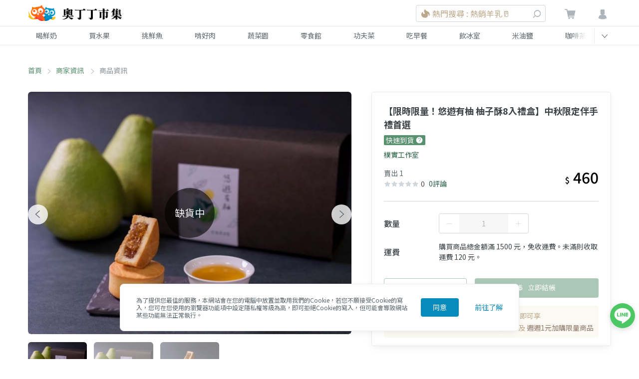

--- FILE ---
content_type: text/html; charset=utf-8
request_url: https://www.google.com/recaptcha/api2/aframe
body_size: 268
content:
<!DOCTYPE HTML><html><head><meta http-equiv="content-type" content="text/html; charset=UTF-8"></head><body><script nonce="HNxyU8QQ7zET7hZQbQy3jQ">/** Anti-fraud and anti-abuse applications only. See google.com/recaptcha */ try{var clients={'sodar':'https://pagead2.googlesyndication.com/pagead/sodar?'};window.addEventListener("message",function(a){try{if(a.source===window.parent){var b=JSON.parse(a.data);var c=clients[b['id']];if(c){var d=document.createElement('img');d.src=c+b['params']+'&rc='+(localStorage.getItem("rc::a")?sessionStorage.getItem("rc::b"):"");window.document.body.appendChild(d);sessionStorage.setItem("rc::e",parseInt(sessionStorage.getItem("rc::e")||0)+1);localStorage.setItem("rc::h",'1770101950738');}}}catch(b){}});window.parent.postMessage("_grecaptcha_ready", "*");}catch(b){}</script></body></html>

--- FILE ---
content_type: application/javascript; charset=UTF-8
request_url: https://market.owlting.com/_nuxt/5d23df2.js
body_size: 15342
content:
(window.webpackJsonp=window.webpackJsonp||[]).push([[128,10,12,13,19,20,26,36],{1005:function(e,t,n){"use strict";n.r(t);var r=n(3);function o(object,e){var t=Object.keys(object);if(Object.getOwnPropertySymbols){var n=Object.getOwnPropertySymbols(object);e&&(n=n.filter((function(e){return Object.getOwnPropertyDescriptor(object,e).enumerable}))),t.push.apply(t,n)}return t}var c={name:"VendorCartCard",components:{ItemCartCard:n(882).default},props:{vendor:{type:Object,default:function(){return{}}},loading:{type:Boolean,default:!1}},data:function(){return{isCollapse:!0}},computed:{notesWrapper:{get:function(){return this.vendor.notes},set:function(e){this.$emit("update:vendor-notes-change",{vendor_id:this.vendor.vendor_id,notes:e})}},isGoodMilk:function(){return 87116===this.vendor.vendor_id},isSpeedyShippingLimit:function(){return this.hasSpeedyShipping&&!this.isAllSpeedyShipping},isSpeedyShipping:function(){return this.hasSpeedyShipping&&this.isAllSpeedyShipping},hasSpeedyShipping:function(){return this.vendor.items.some((function(e){return e.speedy_shipping}))},isAllSpeedyShipping:function(){return this.vendor.items.every((function(e){return e.speedy_shipping}))}},methods:{handleNotesChange:function(e){this.$emit("vendor-notes-change",{vendor_id:this.vendor.vendor_id,notes:e.target.value})},handleCollapse:function(){this.isCollapse=!this.isCollapse},handleItemChange:function(e){this.$emit("item-change",function(e){for(var i=1;i<arguments.length;i++){var source=null!=arguments[i]?arguments[i]:{};i%2?o(Object(source),!0).forEach((function(t){Object(r.a)(e,t,source[t])})):Object.getOwnPropertyDescriptors?Object.defineProperties(e,Object.getOwnPropertyDescriptors(source)):o(Object(source)).forEach((function(t){Object.defineProperty(e,t,Object.getOwnPropertyDescriptor(source,t))}))}return e}({vendorId:this.vendor.vendor_id},e))},handleItemDelete:function(e){this.$emit("item-delete",{vendorId:this.vendor.vendor_id,item:e})}}},l=n(912),m=n(4);var component=Object(m.a)(c,(function(){var e=this,t=e.$createElement,n=e._self._c||t;return n("div",{staticClass:"bg-white p-16",class:e.$style.vendor},[n("nuxt-link",{attrs:{to:"/vendor/"+e.vendor.vendor_id}},[n("h3",{staticClass:"text-base mb-2",class:e.$style.vendor__name},[e._v("\n      "+e._s(e.vendor.vendor_name)+"\n    ")])]),e._v(" "),n("div",e._l(e.vendor.items,(function(t){return n("ItemCartCard",{key:t.id,attrs:{item:t,isGoodMilk:e.isGoodMilk,loading:e.loading},on:{"item-change":e.handleItemChange,"item-delete":e.handleItemDelete}})})),1),e._v(" "),e.isSpeedyShippingLimit?n("div",{staticClass:"border-orange-dark text-orange-dark",class:e.$style["speedy-shipping"]},[n("i",{staticClass:"owl-status-triangle-warning"}),e._v("\n    此單含「快速到貨」以外商品，不適用 48 小時到貨。\n  ")]):e._e(),e._v(" "),e.isSpeedyShipping?n("div",{staticClass:"border-market-green text-market-green",class:e.$style["speedy-shipping"]},[n("i",{staticClass:"owl-sign-lightning"}),e._v("\n    週一至週四早上 10:00 前下單，可享 48 小時內到貨。\n  ")]):e._e(),e._v(" "),n("div",{directives:[{name:"show",rawName:"v-show",value:e.isCollapse,expression:"isCollapse"}],staticClass:"flex",on:{click:e.handleCollapse}},[e._m(0),e._v(" "),n("div",{staticClass:"w-full"},[n("div",{staticClass:"flex justify-between",class:e.$style.collapse__item},[n("div",[e._v("小計")]),e._v(" "),n("div",{staticClass:"text-base"},[e._v(e._s(e._f("formatPrice")(e.vendor.total)))])])])]),e._v(" "),n("div",{directives:[{name:"show",rawName:"v-show",value:!e.isCollapse,expression:"!isCollapse"}],staticClass:"flex",on:{click:e.handleCollapse}},[e._m(1),e._v(" "),n("div",{staticClass:"w-full"},[n("div",{staticClass:"flex justify-between",class:e.$style.collapse__item},[n("div",[e._v("商品總價")]),e._v(" "),n("div",{staticClass:"text-base"},[e._v(e._s(e._f("formatPrice")(e.vendor.item_total)))])]),e._v(" "),n("div",{staticClass:"flex justify-between",class:e.$style.collapse__item},[n("div",[e._v("運費")]),e._v(" "),n("div",{staticClass:"text-base"},[e._v(e._s(e._f("formatPrice")(e.vendor.shipping_fee)))])]),e._v(" "),n("div",{staticClass:"flex justify-between",class:e.$style.collapse__item},[n("div",[e._v("小計")]),e._v(" "),n("div",{staticClass:"text-base"},[e._v(e._s(e._f("formatPrice")(e.vendor.total)))])])])]),e._v(" "),n("div",[n("textarea",{class:e.$style.vendor__note,attrs:{rows:"2",placeholder:"訂單備註",disabled:e.loading},domProps:{value:e.vendor.notes},on:{change:e.handleNotesChange}})])],1)}),[function(){var e=this.$createElement,t=this._self._c||e;return t("div",{staticClass:"mr-1 cursor-pointer"},[t("i",{staticClass:"owl-direction-right"})])},function(){var e=this.$createElement,t=this._self._c||e;return t("div",{staticClass:"mr-1 cursor-pointer"},[t("i",{staticClass:"owl-direction-down"})])}],!1,(function(e){this.$style=l.default.locals||l.default}),null,null);t.default=component.exports},1006:function(e,t,n){"use strict";n.r(t);var r={name:"Announcement",props:{announcement:{type:Object,default:function(){return{}}}}},o=n(916),c=n(4);var component=Object(c.a)(r,(function(){var e=this,t=e.$createElement,r=e._self._c||t;return r("div",{staticClass:"p-16 rounded flex flex-nowrap items-center",class:e.$style.announce},[r("img",{staticClass:"mr-4",attrs:{src:n(915),alt:"icon announce",width:"28",height:"28",loading:"lazy"}}),e._v(" "),r("span",{staticClass:"text-sm"},[e._v("\n    "+e._s(e.announcement.text)+"\n    "),e.announcement.url?r("a",{staticClass:"px-8 underline text-market-green inline-block",attrs:{href:e.announcement.url,target:"_blank"}},[e._v("立即前往")]):e._e()])])}),[],!1,(function(e){this.$style=o.default.locals||o.default}),null,null);t.default=component.exports},1007:function(e,t,n){"use strict";n.r(t);n(80);var r={name:"BottomBar",props:{totalPrice:{type:Number,default:0},confirmButtonText:{type:String,default:"前往結賬"}},methods:{handleConfirm:function(){this.$emit("confirm")}}},o=n(917),c=n(4);var component=Object(c.a)(r,(function(){var e=this,t=e.$createElement,n=e._self._c||t;return n("div",{staticClass:"fixed border-t bottom-0 w-full bg-white p-8 flex justify-between items-center z-10 flex md:hidden",class:e.$style.bottomBar},[n("div",{staticClass:"text-sm flex items-center"},[e._v("\n    付款總額："),n("span",{staticClass:"font-bold text-lg",class:e.$style.totalPrice},[e._v(e._s(e._f("formatPrice")(e.totalPrice)))])]),e._v(" "),n("button",{staticClass:"text-white rounded p-2 flex items-center justify-center outline-none focus:outline-none",class:e.$style["confirm-button"],on:{click:e.handleConfirm}},[e._v("\n    "+e._s(e.confirmButtonText)+"\n  ")])])}),[],!1,(function(e){this.$style=o.default.locals||o.default}),null,null);t.default=component.exports},1008:function(e,t,n){"use strict";n.r(t);var r={name:"NormalCartEmpty",data:function(){return{recommendCategories:[{label:"聽說小農鮮奶超夯🥛",path:"/category/milk"},{label:"點這看當季水果🍎",path:"/category/fruit"},{label:"吃點零食🍬",path:"/category/snack"},{label:"新鮮蔬菜🥒",path:"/category/vegetable"},{label:"要喝點東西嗎？🍹",path:"/category/drinks"},{label:"美味料理輕鬆上桌🥘",path:"/category/home_cooking"},{label:"回首頁逛逛🏠",path:"/"}]}}},o=(n(918),n(4)),component=Object(o.a)(r,(function(){var e=this,t=e.$createElement,n=e._self._c||t;return n("div",{staticClass:"cart-empty py-40 mx-auto flex items-center flex-col mb-24"},[n("img",{staticClass:"mb-5 flex",attrs:{src:"https://static.owlting.com/market/website/cart/cart-empty.svg",alt:"shopping-card",width:"60",height:"60",loading:"lazy"}}),e._v(" "),n("h1",{staticClass:"m-0 text-sm mb-5"},[e._v("你的購物車是空的，看看大家都在買什麼 🤔")]),e._v(" "),n("div",{staticClass:"recommend-categories flex flex-wrap justify-center w-full"},e._l(e.recommendCategories,(function(t,r){var label=t.label,path=t.path;return n("nuxt-link",{key:r,staticClass:"recommend-category bg-white border rounded-full border-grey-light focus:outline-none mr-8 flex text-sm font-medium",attrs:{to:path}},[e._v("\n      "+e._s(label)+"\n    ")])})),1)])}),[],!1,null,"53d17098",null);t.default=component.exports},1009:function(e,t,n){"use strict";n.r(t);n(54);var r={name:"premiumOnlyItemsDialog",props:{items:{type:Array,default:function(){return[]}}},emits:["select-item"],data:function(){return{selectedItem:{}}},computed:{premiumDiscount:function(e){return e.$store.state.cart.premiumDiscount},addonItem:function(e){return e.premiumDiscount.addonItem},isVisible:function(e){return e.premiumDiscount.isAddonDialogVisible},isCanAddonItem:function(e){var t;return(null===(t=e.premiumDiscount.info)||void 0===t?void 0:t.valid)||!1}},methods:{closeDialog:function(){this.$store.commit("cart/SET_PREMIUM_ADDON_DIALOG_VISIBLE",!1)},selectItem:function(e){this.isCanAddonItem&&(this.selectedItem.id===e.id?this.selectedItem={}:this.selectedItem=e)},confirm:function(){this.$emit("select-item",this.selectedItem),this.closeDialog()},setNoDialogDate:function(){var e=this;this.$store.commit("cart/SET_PREMIUM_NO_DIALOG_DATE"),setTimeout((function(){e.closeDialog()}),300)}},watch:{isVisible:{immediate:!0,handler:function(e){e&&(this.selectedItem=this.$store.state.cart.premiumDiscount.addonItem)}},addonItem:{immediate:!0,handler:function(e){e&&(this.selectedItem=this.$store.state.cart.premiumDiscount.addonItem)}}}},o=(n(919),n(4)),component=Object(o.a)(r,(function(){var e=this,t=e.$createElement,n=e._self._c||t;return n("ClientOnly",[n("vue-final-modal",{attrs:{"click-to-close":!1,attach:"#premium_attach",ssr:!1,classes:"flex justify-center items-center","content-class":"relative flex flex-col max-h-full sm:m-8 sm:rounded bg-white w-full max-w-xl py-16 md:py-24"},model:{value:e.isVisible,callback:function(t){e.isVisible=t},expression:"isVisible"}},[n("div",{staticClass:"px-16 md:px-24 pb-16 flex justify-between"},[n("div",[e._v("加購 4 選 1"),e.isCanAddonItem?e._e():n("span",{staticClass:"block md:inline-block text-market-gray-darker text-sm market-gray-darker md:pl-16"},[e._v("尚差 "),n("span",{staticClass:"text-premium-orange-dark"},[e._v(e._s(e.premiumDiscount.info.short_amount))]),e._v(" 元即可以 1 元加購以下商品")])]),e._v(" "),n("span",{staticClass:"text-gray-700 cursor-pointer text-lg",on:{click:e.closeDialog}},[e._v("關閉")])]),e._v(" "),n("div",{staticClass:"dialog__content-container px-8 md:px-16 overflow-auto flex flex-wrap"},e._l(e.items,(function(t){return n("div",{key:t.id,staticClass:"px-8 pb-16 w-1/2 md:w-1/4",on:{click:function(n){return e.selectItem(t)}}},[n("div",{staticClass:"item rounded cursor-pointer border border-transparent",class:{"border-premium-orange-dark":t.id===e.selectedItem.id}},[n("div",{staticClass:"item__image-container"},[n("img",{directives:[{name:"lazy",rawName:"v-lazy",value:t.img,expression:"item.img"}],staticClass:"item__image",attrs:{alt:t.title,title:t.title}})]),e._v(" "),n("div",{staticClass:"p-2"},[n("div",{staticClass:"item__title md:mb-2 text-sm md:text-base"},[e._v("\n              "+e._s(t.title)+"\n            ")]),e._v(" "),n("div",{staticClass:"text-market-gray-dark text-xs md:text-base md:py-1"},[e._v("\n              "+e._s(t.vendor)+"\n            ")]),e._v(" "),n("div",{staticClass:"md:flex justify-between"},[n("span",{staticClass:"text-xs md:text-sm text-market-gray-dark"},[e._v("含運原價"+e._s(e._f("formatPrice")(t.original_price)))]),e._v(" "),n("el-checkbox",{staticClass:"pointer-events-none pt-1 md:pt-0",attrs:{value:t.id===e.selectedItem.id,disabled:!e.isCanAddonItem}},[n("span",{staticClass:"text-premium-orange-dark font-bold text-base",class:{"opacity-50":!e.isCanAddonItem}},[e._v("1元加購")])])],1)])])])})),0),e._v(" "),n("footer",{staticClass:"mx-24 sm:mx-0 sm:px-8 pt-8 text-center text-lg"},[e.isCanAddonItem?e._e():n("el-checkbox",{staticClass:"pb-24",on:{change:e.setNoDialogDate}},[e._v("今日不再顯示")]),e._v(" "),n("div",[e.isCanAddonItem?n("button",{staticClass:"btn p-8 text-center text-lg btn-solid text-white",class:[e.selectedItem.id?"bg-market-green":"bg-premium-orange-dark"],on:{click:e.confirm}},[e._v("\n          "+e._s(e.selectedItem.id?"確定加入購物車":"無需加購")+"\n        ")]):n("button",{staticClass:"btn p-8 text-center text-lg btn-solid bg-market-green"},[n("nuxt-link",{attrs:{to:{name:"events-normal-name",params:{name:"premium-sale"}},target:"_blank"}},[e._v("\n            繼續購物\n            "),n("i",{staticClass:"el-icon-arrow-right"})])],1)])],1)])],1)}),[],!1,null,"cfbe611c",null);t.default=component.exports},1065:function(e,t,n){"use strict";var r=n(842),o=n.n(r);n.d(t,"default",(function(){return o.a}))},1134:function(e,t,n){"use strict";n.r(t);n(40),n(146),n(147),n(36),n(65),n(22),n(96),n(16),n(97),n(49),n(63),n(55),n(54);var r,o=n(634),c=(n(23),n(6)),l=n(3),m=n(37),d=n.n(m),v=n(1005),h=n(772),f=n(881),_=n(775),y=n(883),C=n(1006),x=n(1007),I=n(776),w=n(777),k=n(778),D=n(1008),P=n(226),O=n(1009),S=n(670),$=n(920),j=n(19),E=n(669),F=n(225),T=n(67);function A(object,e){var t=Object.keys(object);if(Object.getOwnPropertySymbols){var n=Object.getOwnPropertySymbols(object);e&&(n=n.filter((function(e){return Object.getOwnPropertyDescriptor(object,e).enumerable}))),t.push.apply(t,n)}return t}function R(e){for(var i=1;i<arguments.length;i++){var source=null!=arguments[i]?arguments[i]:{};i%2?A(Object(source),!0).forEach((function(t){Object(l.a)(e,t,source[t])})):Object.getOwnPropertyDescriptors?Object.defineProperties(e,Object.getOwnPropertyDescriptors(source)):A(Object(source)).forEach((function(t){Object.defineProperty(e,t,Object.getOwnPropertyDescriptor(source,t))}))}return e}var M=S.a.requiredValidation,L=S.a.mobileValidation,U=S.a.emailValidation,B={type:"",code:""},N={id:"",type:"",name:"",mobile:"",email:"",donate_code:"",carrier_type:E.a[0].key,carrier:"",title:"",number:"",ask_for_paper:!1,city:"",area:"",street:"",zipcode:"",state:""},V={name:"Normal",components:{VendorCartCard:v.default,ReceiverForm:h.default,SummaryCard:f.default,PaymentCard:_.default,PaymentForm:y.default,Announcement:C.default,BottomBar:x.default,NormalCartEmpty:D.default,PageSwiper:P.default,PremiumOnlyItemsDialog:O.default,Steps:k.default,CheckoutLoadingPopup:I.default,FormValidateFailedPopup:w.default},data:function(){return{isDevelopment:!1,carrierTypes:E.a,isCheckoutLoading:!1,isSummaryLoading:!1,isFormValidateFailed:!1,validateFailedForms:[],deleteMessageBoxVisible:!1,selectedDeleteItem:{},applePay:null,userAddress:{},premiumOnlyItems:[],invoiceRecordsList:[],addonItem:{},asideDisplayConfig:{discount:!1,totalDiscount:!0,payment:!0,paymentOption:{paynow:!0,cathay:!0,applePay:!1,linePay:!0,atm:!0},invoice:!0,paymentButton:!0,paymentContainerStyle:!0,premiumInfo:!0,summaryMobileButton:!1},summaryForm:{discount:R(R({},B),{},{radioType:""})},paymentForm:{invoice:R(R({},N),{},{key:"",country:"TW",user_authorized_changement:!0}),payment:{name:"paynow_card_3d",card:"",expiryMonth:"",cvc:"",isCheckPayNow:!1,month:"",year:""}},receiverData:{name:"",city:"",area:"",zipcode:"",street:"",mobile:"",tel:"",buyer:{name:"",phone:""},invoice:{isThreePart:!1,name:"",mobile:"",email:""},country:"TW",street2:"",state:""},receiverRules:{name:M,city:M,area:M,state:M,street:M,mobile:[M,L],buyer:{name:M,phone:[M,L]},invoice:{name:M,mobile:[M,L],email:[U]},zipCode:M,country:M},cartStep:"preview",itemChangeTimeout:null,userCheckoutInvoice:{},cathayRedirect:"",cartCalcLoading:!1,cartUpdateLoading:!1,gtmItems:[],itemsId:[],fbContents:[],aiItems:[]}},asyncData:function(e){return Object(c.a)(regeneratorRuntime.mark((function t(){var n,r,o,c,l,m,d,v,h,f,_,y,C,x,I,w,k,D,P,O,S,$,j,E,A,R,M,L,U,B,N,V,z,G,W,Y,J,K,H,Q;return regeneratorRuntime.wrap((function(t){for(;;)switch(t.prev=t.next){case 0:return n=e.redirect,r=e.store,o={},c=[],l=[],m="",d=[],v={},h=!1,t.prev=8,t.next=11,Object(T.g)();case 11:return W=t.sent,d=null!==(f=null===(_=W.data)||void 0===_||null===(y=_.data)||void 0===y?void 0:y.cart)&&void 0!==f?f:[],h=d.length>0,t.next=16,Object(T.b)({cart:d});case 16:return Y=t.sent,t.next=19,Object(T.h)();case 19:return J=t.sent,t.next=22,Object(F.l)();case 22:K=t.sent,l=null!==(C=null===(x=J.data)||void 0===x||null===(I=x.data)||void 0===I||null===(w=I.items)||void 0===w?void 0:w.filter((function(e){return!e.isOutOfStock})))&&void 0!==C?C:[],m=null!==(k=null===(D=J.data)||void 0===D||null===(P=D.data)||void 0===P?void 0:P.title)&&void 0!==k?k:"",o=(null===(O=Y.data)||void 0===O?void 0:O.data)||{},c=null!==(S=null===($=Y.data)||void 0===$||null===(j=$.data)||void 0===j?void 0:j.cart)&&void 0!==S?S:[],v=(null===(E=K.data)||void 0===E||null===(A=E.data)||void 0===A?void 0:A.cart_notice)||{},"premium"===(null===(R=o)||void 0===R?void 0:R.discount.type)&&r.commit("cart/SET_PREMIUM_VIP",null===(H=o)||void 0===H||null===(Q=H.discount)||void 0===Q?void 0:Q.premium_special),r.commit("cart/SET_PREMIUM_DISCOUNT_INFO",null===(M=o)||void 0===M||null===(L=M.discount)||void 0===L?void 0:L.premium_addon),r.commit("cart/SET_PREMIUM_SALE_ITEM_IN_CART",(null===(U=o)||void 0===U||null===(B=U.discount)||void 0===B||null===(N=B.premium_addon)||void 0===N?void 0:N.valid_amount)>0),r.commit("cart/SET_BANK_COUPONS",null===(V=o)||void 0===V?void 0:V.hot_coupons),r.commit("user/SET_BUY_PREMIUM_SAVED_PRICE",null===(z=o)||void 0===z||null===(G=z.previewPremium)||void 0===G?void 0:G.discount_total),t.next=39;break;case 35:t.prev=35,t.t0=t.catch(8),console.log(t.t0),n(r.state.loginUrl);case 39:return t.prev=39,t.abrupt("return",{hasCartItem:h,cart:o,recommendProducts:l,recommendProductsTitle:m,vendors:c,cartItems:d,announcement:v});case 42:case"end":return t.stop()}}),t,null,[[8,35,39,42]])})))()},computed:(r={isLogin:function(){return this.$store.state.user.isLogin},isShowBottomBar:function(){return"preview"===this.cartStep&&this.hasCartItem},isShowAnnouncement:function(){return"preview"===this.cartStep&&this.announcement.text},titleByStep:function(){return{preview:"購物車",pay:"訂購資訊"}[this.cartStep]},discountThreshold:function(e){return e.isPremium&&"premium"===this.summaryForm.discount.type?500:888},premiumDiscount:function(e){return e.$store.state.cart.premiumDiscount},isPremiumSaleItemInCart:function(e){var t=e.premiumDiscount;return null==t?void 0:t.isSaleItemInCart}},Object(l.a)(r,"isShowAnnouncement",(function(){return"preview"===this.cartStep&&this.announcement.text})),Object(l.a)(r,"discountThreshold",(function(e){return e.isPremium&&"premium"===this.summaryForm.discount.type?500:888})),Object(l.a)(r,"feeDiscountRemain",(function(e){var t=e.discountThreshold;return this.cart.summary.item_total>t?0:t-this.cart.summary.item_total})),Object(l.a)(r,"premiumDiscountRemain",(function(e){var t=e.discountThreshold,n=this.cart.summary.item_total-this.cart.summary.discount;return n<t?t-n:0})),Object(l.a)(r,"fee",(function(e){var t=e.feeDiscountRemain,n=e.premiumDiscountRemain,r=e.discountThreshold;return{shippingDiscount:this.cart.summary.shipping_discount,shippingFee:this.cart.summary.shipping_fee,discountRemain:t,premiumDiscountRemain:n,discountThreshold:r}})),Object(l.a)(r,"cartCount",(function(e){var t=e.fee;return{bonus:this.cart.previewCredit.available_credit,fee:t,totalPrice:this.cart.summary.total,totalSum:this.cart.summary.item_total,becomePremiumDiscount:this.cart.previewPremium.discount_total,itemsDiscount:0-this.cart.summary.discount,useCoupon:"coupon"===this.cart.summary.discount_type,premiumTotalPrice:this.cart.summary.original_total-this.cart.previewPremium.discount_total}})),Object(l.a)(r,"isPremium",(function(){return this.$store.state.user.profile.premium})),Object(l.a)(r,"cartName",(function(){return this.$route.name})),Object(l.a)(r,"discountParams",(function(){var e=this.summaryForm.discount;e.coupon,e.error,e.error_text,e.radioType;return Object(o.a)(e,["coupon","error","error_text","radioType"])})),r),mounted:function(){this.isLogin&&(this.receiverData.invoice.email=this.$store.state.user.profile.email),this.isPremium?(this.summaryForm.discount.type="premium",this.summaryForm.discount.radioType="premium",this.getPremiumAddonItems(),this.setPremiumDiscount()):this.summaryForm.discount.radioType="coupon",this.getUserInvoiceList(),this.getAiItems(),this.handleApplePay()},methods:{getAiItems:function(){var e=this;return Object(c.a)(regeneratorRuntime.mark((function t(){var n,r,data;return regeneratorRuntime.wrap((function(t){for(;;)switch(t.prev=t.next){case 0:return t.prev=0,n={item_ids:[]},e.cartItems.forEach((function(e){e.items.forEach((function(e){n.item_ids.push(e.item_id.toString())}))})),t.next=5,Object(T.f)(n);case 5:r=t.sent,data=r.data,e.aiItems=data.data.items.filter((function(e){return!e.isOutOfStock})),t.next=13;break;case 10:t.prev=10,t.t0=t.catch(0),console.debug(t.t0);case 13:case"end":return t.stop()}}),t,null,[[0,10]])})))()},getUserInvoiceList:function(){var e=this;return Object(c.a)(regeneratorRuntime.mark((function t(){var n,data;return regeneratorRuntime.wrap((function(t){for(;;)switch(t.prev=t.next){case 0:return t.prev=0,t.next=3,Object(T.n)();case 3:n=t.sent,data=n.data,e.invoiceRecordsList=data.data.records.map((function(t){return R({id:t.id,type:t.type,carrierTitle:"company"===t.type?t.content.title:e.carrierTypes.find((function(e){return e.key===t.type})).label},t.content)})).reverse(),t.next=11;break;case 8:t.prev=8,t.t0=t.catch(0),console.debug(t.t0);case 11:case"end":return t.stop()}}),t,null,[[0,8]])})))()},deleteInvoiceRecord:function(e){var t=this;return Object(c.a)(regeneratorRuntime.mark((function n(){return regeneratorRuntime.wrap((function(n){for(;;)switch(n.prev=n.next){case 0:return n.prev=0,n.next=3,Object(T.e)(e);case 3:return n.next=5,t.getUserInvoiceList();case 5:n.next=10;break;case 7:n.prev=7,n.t0=n.catch(0),console.debug(n.t0);case 10:case"end":return n.stop()}}),n,null,[[0,7]])})))()},cancelChangePayment:function(){this.paymentForm.payment.name="paynow_card_3d"},clearCreditCardForm:function(){this.paymentForm.payment=R(R({},this.paymentForm.payment),{},{card:"",expiryMonth:"",cvc:"",isCheckPayNow:!1,month:"",year:""})},changeInvoiceKey:function(){var e=this.paymentForm.invoice,t=e.key,n=[];"three-part-invoice"===t?(this.receiverData.invoice.isThreePart=!0,n=this.invoiceRecordsList.filter((function(e){return"company"===e.type}))):(this.receiverData.invoice.isThreePart=!1,n=this.invoiceRecordsList.filter((function(e){return"company"!==e.type})));var r=n.length>0?n[0]:{};this.paymentForm.invoice=R(R(R(R(R(R({},e),N),"personal-invoice-carrier"===t?{id:r?r.id:e.id,carrier_type:r?r.type:e.carrier_type,carrier:r?r.carrier:e.carrier}:{}),"donate-invoice"===t?{donate_code:e.donate_code}:{}),"three-part-invoice"===t?{id:r?r.id:e.id,number:r?r.number:e.number,title:r?r.title:e.title}:{}),"three-part-invoice"===t&&null!=e&&e.ask_for_paper?{name:e.name,city:e.city,area:e.area,street:e.street}:{})},selectInvoiceRecord:function(e){this.paymentForm.invoice.id=e.id,"company"===e.type?(this.paymentForm.invoice.title=e.title,this.paymentForm.invoice.number=e.number):(this.paymentForm.invoice.carrier_type=e.type,this.paymentForm.invoice.carrier=e.carrier)},selectedAddonItem:function(e){this.$store.commit("cart/SET_PREMIUM_ADDON_ITEM",e),this.summaryForm.discount=R(R({},this.summaryForm.discount),{},{premium_addon:{addon_id:(null==e?void 0:e.id)||0}}),this.handleDiscountChanged()},getPremiumAddonItems:function(){var e=this;return Object(c.a)(regeneratorRuntime.mark((function t(){var n,r;return regeneratorRuntime.wrap((function(t){for(;;)switch(t.prev=t.next){case 0:return t.next=2,Object(T.k)();case 2:n=t.sent,r=n.data.data.items,e.premiumOnlyItems=r.slice(0,4);case 5:case"end":return t.stop()}}),t)})))()},setPremiumDiscount:function(){var e,t,n,r,o,c=Object(j.a)("cartPremiumDiscount"),l=null===(e=this.cart)||void 0===e||null===(t=e.discount)||void 0===t||null===(n=t.premium_addon)||void 0===n?void 0:n.valid,m=!1,v=R({},this.premiumDiscount);if(c){var h;if(null!=c&&c.noDialogDate)m=d()().format("YYYY/MM/DD")===c.noDialogDate;if(l&&null!=c&&c.addonItem)this.summaryForm.discount=R(R({},this.summaryForm.discount),{},{premium_addon:{addon_id:(null==c||null===(h=c.addonItem)||void 0===h?void 0:h.id)||0}}),v=R(R({},this.premiumDiscount),{},{noDialogDate:m?c.noDialogDate:"",addonItem:null==c?void 0:c.addonItem})}if(null!==(r=this.premiumDiscount.vip)&&void 0!==r&&r.valid&&(this.summaryForm.discount=R(R({},this.summaryForm.discount),{},{premium_special:{apply:!0}})),(c||null!==(o=this.premiumDiscount.vip)&&void 0!==o&&o.valid)&&this.handleDiscountChanged(),this.$store.commit("cart/SET_PREMIUM_DISCOUNT",v),l){var f,_=!(null!==(f=this.premiumDiscount.addonItem)&&void 0!==f&&f.id);this.$store.commit("cart/SET_PREMIUM_ADDON_DIALOG_VISIBLE",_)}else{var y,C,x,I=(null===(y=this.cart)||void 0===y||null===(C=y.discount)||void 0===C||null===(x=C.premium_addon)||void 0===x?void 0:x.valid_amount)>0;this.$store.commit("cart/SET_PREMIUM_ADDON_DIALOG_VISIBLE",I&&!m)}},handleApplePay:function(){var e=this,t=new $.a("applePayButton","https://www.owlting.com/business/ap/validate2.php?u="),n=t.isCanMakePayment();this.asideDisplayConfig.paymentOption.applePay=n,t.event_SendApplepay=function(n){var r=e.handleCheckoutData(),o=JSON.stringify(n.paymentData);n?(document.body.classList.add("overflow-hidden","h-screen"),e.isCheckoutLoading=!0,Object(T.o)(R(R({},r),{},{payment:{name:"apple_pay",apple_payment_token:o}})).then((function(n){var data=n.data;t.completePaymentSessionSuccess();var r=data.data.payment,o=null==r?void 0:r.payment_reference;e.handleGtmItems(),e.gtmBeginCheckoutEvent(r),e.gtmAddShippingInfoEvent(r),e.gtmAddPaymentInfoEvent(r),e.fbInitiateCheckoutEvent(r),e.$router.push({name:"cart-results",query:{payment_reference:o}})})).catch((function(){e.$router.push({name:"cart-results",query:{checkout:"fail"}})})).finally((function(){document.body.classList.remove("overflow-hidden","h-screen")}))):t.completePaymentSessionFail()},this.applePay=t},handleSummaryFormChange:function(form){"keepPremium"===form.discount.radioType?this.summaryForm.discount.radioType="premium":(this.summaryForm=form,this.handleDiscountChanged())},handleItemChange:function(data){var e=this,t=this.vendors.find((function(e){return e.vendor_id===data.vendorId})).items.map((function(e){return R(R({},e),{},{order_count:data.item.id===e.id?data.item.order_count:e.order_count})})),n=this.cart,r=this.vendors;this.vendors=this.vendors.map((function(e){return R(R({},e),{},{items:e.vendor_id===data.vendorId?t:e.items})})),clearTimeout(this.itemChangeTimeout),this.itemChangeTimeout=setTimeout((function(){e.isSummaryLoading=!0,e.handleUpdateCartItem({update:{item_id:data.item.id,order_count:data.item.order_count}}).then((function(t){var o=e.vendors.reduce((function(e,t){return R(R({},e),{},Object(l.a)({},t.vendor_id,t))}),{}),c=t.data.cart.map((function(e){return R(R({},e),{},{notes:o[e.vendor_id].notes})}));e.cartItems=c,e.handleCartUpdate({cart:c,discount:e.discountParams}).then((function(t){var data=t.data;e.gtmAddToCartEvent(),e.matomoUpdateCartEvent(),e.fbAddToCartEvent(),e.updateCartData(data),e.handleUpdateDiscountInfo(data)})).catch((function(){e.cart=n,e.vendors=r})).finally((function(){e.isSummaryLoading=!1}))}))}),300)},handleDiscountChanged:function(){var e=this;this.isSummaryLoading=!0,this.handleCartUpdate({cart:this.cartItems,discount:this.discountParams}).then((function(t){var data=t.data;e.updateCartData(data),e.handleUpdateDiscountInfo(data)})).finally((function(){e.isSummaryLoading=!1}))},handleUpdateDiscountInfo:function(data){var e,t,n,r,o=R(R(R({},data.discount),"code"===this.discountParams.type?{type:"code"}:{}),{},{radioType:this.summaryForm.discount.radioType,premium_addon:{addon_id:(null===(e=data.discount)||void 0===e||null===(t=e.premium_addon)||void 0===t?void 0:t.addon_id)||0},premium_special:{apply:(null===(n=data.discount)||void 0===n||null===(r=n.premium_special)||void 0===r?void 0:r.applied)||!1}});this.summaryForm=R(R({},this.summaryForm),{},{discount:o})},handleVendorNotesChange:function(e){var t=this,n=e.vendor_id,r=e.notes,o=this.vendors.map((function(e){return{vendor_id:e.vendor_id,notes:e.vendor_id===n?r:e.notes,items:e.items.map((function(i){return{item_id:i.id,order_count:i.order_count}}))}}));this.cartItems=o,this.handleCartUpdate({cart:o,discount:this.discountParams}).then((function(e){var data=e.data;t.updateCartData(data)}))},updateCartData:function(data){var e,t,n,r,o,c,l,m,d,v,h,f,_,y;(this.cart=data,this.vendors=(null==data?void 0:data.cart)||[],null!==(e=this.premiumDiscount)&&void 0!==e&&null!==(t=e.info)&&void 0!==t&&t.valid||null==data||null===(n=data.discount)||void 0===n||null===(r=n.premium_addon)||void 0===r||!r.valid||null===(o=this.premiumDiscount.addonItem)||void 0===o||!o.id||(this.summaryForm.discount.premium_addon.addon_id=this.premiumDiscount.addonItem.id,this.handleDiscountChanged()),null===(c=this.premiumDiscount)||void 0===c||null===(l=c.info)||void 0===l||!l.valid||null!=data&&null!==(m=data.discount)&&void 0!==m&&null!==(d=m.premium_addon)&&void 0!==d&&d.valid||this.$store.commit("cart/SET_PREMIUM_ADDON_ITEM",{}),"premium"===data.discount.type)&&this.$store.commit("cart/SET_PREMIUM_VIP",null==data||null===(y=data.discount)||void 0===y?void 0:y.premium_special);this.$store.commit("cart/SET_PREMIUM_DISCOUNT_INFO",null==data||null===(v=data.discount)||void 0===v?void 0:v.premium_addon),this.$store.commit("cart/SET_PREMIUM_SALE_ITEM_IN_CART",(null==data||null===(h=data.discount)||void 0===h||null===(f=h.premium_addon)||void 0===f?void 0:f.valid_amount)>0),this.$store.commit("cart/SET_BANK_COUPONS",null==data?void 0:data.hot_coupons),this.$store.commit("user/SET_BUY_PREMIUM_SAVED_PRICE",null==data||null===(_=data.previewPremium)||void 0===_?void 0:_.discount_total)},handleCartUpdate:function(data){var e=this;return this.cartCalcLoading=!0,Object(T.b)(data).then((function(e){var data=e.data;return Promise.resolve(data)})).catch((function(){return Promise.reject("購物車計算失敗")})).finally((function(){e.cartCalcLoading=!1}))},handleFetchCartItems:function(){return Object(T.g)().then((function(e){var data=e.data;return Promise.resolve(data)})).catch((function(){return Promise.reject("取得購物車失敗")}))},handleUpdateCartItem:function(e){var t=this;return this.cartUpdateLoading=!0,Object(T.p)(e).then((function(e){var data=e.data;return Promise.resolve(data)})).catch((function(){return Promise.reject("購物車更新失敗")})).finally((function(){t.cartUpdateLoading=!1}))},handleGtmItems:function(){var e=this;this.vendors.forEach((function(t){t.items.forEach((function(n){e.itemsId.push(n.id),e.fbContents.push({id:n.id,name:n.title||n.name,quantity:n.order_count}),e.gtmItems.push({item_id:n.id,item_name:n.title||n.name,item_brand:t.vendor_name,price:n.price,quantity:n.order_count,currency:"TWD"})}))}))},getUserPreviousCheckoutInfo:function(){return Object(T.m)().then((function(e){var data=e.data;return Promise.resolve(data)})).catch((function(){return Promise.reject("取得結帳資訊失敗")}))},goPreStep:function(){var e,t;if("preview"===this.cartStep)return!1;null!==(e=this.summaryForm)&&void 0!==e&&null!==(t=e.discount)&&void 0!==t&&t.type||(this.summaryForm.discount.type="code"),this.cartStep="preview"},matomoUpdateCartEvent:function(){try{this.$matomo.trackEcommerceCartUpdate(this.cartCount.totalSum)}catch(e){console.debug(e)}},gtmAddToCartEvent:function(){try{this.$gtm.push({event:"add_to_cart",cart_type:"normal",currency:"TWD",value:this.cartCount.totalSum,items:this.gtmItems})}catch(e){console.debug(e)}},gtmBeginCheckoutEvent:function(e){try{this.$gtm.push({event:"begin_checkout",cart_type:"normal",currency:"TWD",value:e.payment_amount,items:this.gtmItems})}catch(e){console.debug(e)}},gtmAddShippingInfoEvent:function(e){try{this.$gtm.push({event:"add_shipping_info",cart_type:"normal",currency:"TWD",value:e.payment_amount,coupon:this.summaryForm.discount.code,items:this.gtmItems})}catch(e){console.debug(e)}},gtmAddPaymentInfoEvent:function(e){try{var t=this.fee.shippingFee-this.cart.summary.discount,n=t>0?t:0;this.$gtm.push({event:"add_payment_info",cart_type:"normal",currency:"TWD",transaction_id:e.payment_reference,value:e.payment_amount,coupon:this.summaryForm.discount.code,shipping:n,payment_type:e.payment_name,items:this.gtmItems})}catch(e){console.debug(e)}},fbInitiateCheckoutEvent:function(e){try{fbq("track","InitiateCheckout",{content_ids:this.itemsId,content_type:"product",contents:this.fbContents,value:e.payment_amount,currency:"TWD",num_items:this.itemsId.length})}catch(e){console.debug(e)}},fbAddToCartEvent:function(){try{fbq("track","AddToCart",{content_ids:this.itemsId,content_type:"product",contents:this.fbContents,value:this.cartCount.totalSum,currency:"TWD"})}catch(e){console.debug(e)}},handleCheckoutData:function(){var e=this,t={};t=["name","street","zipcode","city","area","state","country"].reduce((function(t,n){return R(R({},t),{},Object(l.a)({},n,e.paymentForm.invoice.ask_for_paper?e.paymentForm.invoice[n]:e.receiverData[n]))}),t);var n=this.paymentForm.invoice,r=n.carrier_type,c=n.key,m=Object(o.a)(n,["carrier_type","key"]),d=!1;if(null!=m&&m.id){var v=this.invoiceRecordsList.find((function(e){return e.id===m.id}));d="company"===(null==v?void 0:v.type)?m.title===v.title&&m.number===v.number:r===v.type&&m.carrier===v.carrier}var h=R(R(R(R({},m),t),this.receiverData.invoice),{},{id:d?m.id:"",name:"three-part-invoice"===c?m.title:this.receiverData.invoice.name,type:"three-part-invoice"===c?"company":r,ask_for_paper:+m.ask_for_paper,user_authorized_changement:m.user_authorized_changement?1:2}),f=this.cartItems,_=this.paymentForm.payment,y=R({name:_.name},"paynow_card_3d"===_.name?{payload:{card_number:_.card,year:_.year,month:_.month,cvc:_.cvc}}:{}),C=this.$buildObject(["area","city","country","id","mobile","name","state","street","street2","tel","zipcode"],this.receiverData);C.id=this.userAddress.id;var x=this.$isSameObject(C,this.userAddress),I=R(R({},C),{},{id:x?this.userAddress.id:null}),w=this.receiverData.buyer,k=R(R({},this.discountParams),{},{code:this.summaryForm.discount.error?"":this.summaryForm.discount.code}),D=Object(j.a)("utm");D&&Object.keys(D).forEach((function(e){D[e]=Array.isArray(D[e])?D[e].join("/"):D[e]}));var P=Object(j.a)("affiliates");return P&&Object.keys(P).forEach((function(e){P[e]=Array.isArray(P[e])?P[e].join("/"):P[e]})),R(R({source:"web",invoice:h,cart:f,payment:y,shipping:I,discount:k,buyer:w},D?{utm:D}:{}),P?{affiliates:P}:{})},closeValidateFailedPopup:function(){this.isFormValidateFailed=!1},handleValidatedForm:function(){var e=this;return this.validateFailedForms=[],this.$refs.invoiceFormRef.validate().catch((function(){e.validateFailedForms.push("發票資訊"),e.$smoothScroll({scrollTo:document.getElementById("invoice_form"),duration:1e3,offset:-90})})),this.$refs.paymentFormRef.validate().catch((function(){e.validateFailedForms.push("付款方式"),e.$smoothScroll({scrollTo:document.getElementById("payment_form"),duration:1e3,offset:-100})})),this.$refs.receiverFormRef.validate().catch((function(){e.validateFailedForms.push("收件資訊"),e.$smoothScroll({scrollTo:document.getElementById("receiver_form"),duration:1e3,offset:20})})),Promise.all([this.$refs.receiverFormRef.validate(),this.$refs.paymentFormRef.validate(),this.$refs.invoiceFormRef.validate()]).then((function(e){return e?Promise.resolve():Promise.reject("form verification failed")})).catch((function(t){return e.validateFailedForms.reverse(),e.isFormValidateFailed=!0,Promise.reject("form verification failed")}))},submitOrder:function(){var e=this;return Object(c.a)(regeneratorRuntime.mark((function t(){var n,r,o,c,l,m,d,v,data,h,f,_;return regeneratorRuntime.wrap((function(t){for(;;)switch(t.prev=t.next){case 0:return t.prev=0,t.next=3,e.handleValidatedForm();case 3:if("apple_pay"!==e.paymentForm.payment.name){t.next=9;break}return void 0,l=e.isDevelopment?1:e.cart.summary.total,m={currency:"TWD",country:"TW",name:"奧丁丁市集",totalPrice:l},e.applePay.sendIfTokenValid(undefined,m.currency,m.country,m.name,m.totalPrice),t.abrupt("return",!0);case 9:return document.body.classList.add("overflow-hidden","h-screen"),e.isCheckoutLoading=!0,e.handleGtmItems(),t.next=14,e.handleCheckoutData();case 14:return d=t.sent,t.next=17,Object(T.o)(d);case 17:if(v=t.sent,null!=(data=v.data)&&null!==(n=data.data)&&void 0!==n&&n.payment&&1===(null==data||null===(r=data.data)||void 0===r?void 0:r.status)){t.next=21;break}throw new Error("payment status is unpaid");case 21:h=null===(o=data.data)||void 0===o?void 0:o.payment,f=null===(c=data.data)||void 0===c?void 0:c.status,e.gtmBeginCheckoutEvent(h),e.gtmAddShippingInfoEvent(h),e.gtmAddPaymentInfoEvent(h),e.fbInitiateCheckoutEvent(h),t.t0=h.payment_name,t.next="paynow_card_3d"===t.t0?30:"cathay"===t.t0?32:"linepay"===t.t0?35:"cathay_acc"===t.t0?37:39;break;case 30:return"success"===(null==h?void 0:h.status)?e.$router.push({name:"cart-results",query:{payment_reference:null==h?void 0:h.payment_reference}}):window.location.href=null==h||null===(_=h.info)||void 0===_?void 0:_.url,t.abrupt("break",40);case 32:return e.cathayRedirect=h.info.html,e.$nextTick((function(){var e;null===(e=document.getElementById("cathay_post_form"))||void 0===e||e.submit()})),t.abrupt("break",40);case 35:return window.location.href=h.info.redirect,t.abrupt("break",40);case 37:return 1===f&&e.$router.push({name:"cart-results",query:{payment_reference:h.payment_reference,payment_id:h.payment_id}}),t.abrupt("break",40);case 39:return t.abrupt("return",!1);case 40:t.next=46;break;case 42:t.prev=42,t.t1=t.catch(0),console.error(t.t1),"form verification failed"!==t.t1&&e.$router.push({name:"cart-results",query:{checkout:"fail"}});case 46:return t.prev=46,document.body.classList.remove("overflow-hidden","h-screen"),t.finish(46);case 49:case"end":return t.stop()}}),t,null,[[0,42,46,49]])})))()},changeUserAddress:function(address){this.userAddress=address},setPreviousCheckoutInfo:function(){var e=this;this.getUserPreviousCheckoutInfo().then((function(t){var n=t.data,r=n.shipping_record,o=n.invoice;if(r){e.userAddress=r;var c=r.buyer||{name:r.name,phone:r.mobile},l=r.buyer||R(R({},e.receiverData.invoice),{},{name:r.name,mobile:r.mobile}),m=e.receiverData.state||r.area;e.receiverData=R(R(R(R({},e.receiverData),r),l),{},{state:m,buyer:c}),delete e.receiverData.id}o&&(e.userCheckoutInvoice=o)}))},handleCartConfirm:function(){var e=this;this.$refs.summaryForm.validate((function(t){t&&(e.cartStep="pay",e.setPreviousCheckoutInfo(),window.scrollTo({top:0,behavior:"smooth"}))}))},closeDeleteMessageBox:function(){this.deleteMessageBoxVisible=!1},showDeleteMessageBox:function(){this.deleteMessageBoxVisible=!0},handleItemDelete:function(e){this.showDeleteMessageBox(),this.selectedDeleteItem=e},deleteSelectedItem:function(){var e=this,t=this.cartItems.find((function(t){return t.vendor_id===e.selectedDeleteItem.vendorId}));if(!t)return this.$message({message:"購物車內沒有此商品",type:"error",center:!0}),this.closeDeleteMessageBox(),!1;var n=t.items.filter((function(t){return t.item_id!==e.selectedDeleteItem.item.id}));t.items=n;var r=this.cartItems.filter((function(e){return e.items.length}));this.handleCartUpdate({cart:r,discount:this.discountParams}).then((function(t){var data=t.data;e.updateCartData(data),"credit"===e.summaryForm.discount.type&&data.summary.item_total<30&&(e.summaryForm.discount=R({},B)),e.handleUpdateDiscountInfo(data),e.$message({message:e.vendors.length>0?"商品已被移除":"購物車已清空",type:e.vendors.length>0?"success":"warning",center:!0}),e.handleFetchCartItems().then((function(t){var data=t.data,n=data.row_count;0===n&&(e.hasCartItem=!1),e.cartItems=data.cart,e.$store.dispatch("user/setItemRows",n)}))})),this.getAiItems(),this.closeDeleteMessageBox()},cancelDeleteItem:function(){this.selectedDeleteItem={},this.closeDeleteMessageBox()}},beforeDestroy:function(){clearTimeout(this.itemChangeTimeout)}},z=n(1065),G=n(4);var component=Object(G.a)(V,(function(){var e=this,t=e.$createElement,n=e._self._c||t;return n("main",{staticClass:"pt-0",class:e.$style["cart-normal"]},[n("section",{staticClass:"container",class:e.$style["item-section"]},[e.hasCartItem?[n("h1",{staticClass:"text-xl p-16 sm:px-0 lg:mb-32 select-none flex items-center bg-white",class:"preview"===e.cartStep?[e.$style["title-bordered"],"cursor-default"]:[e.$style.title,"cursor-pointer"],on:{click:e.goPreStep}},["pay"===e.cartStep?n("i",{staticClass:"owl-direction-left"}):e._e(),e._v("\n        "+e._s(e.titleByStep)+"\n      ")]),e._v(" "),e.isShowAnnouncement?n("div",{staticClass:"bg-white px-16 md:px-0",class:e.$style.announcement},[n("Announcement",{attrs:{announcement:e.announcement}})],1):e._e(),e._v(" "),n("Steps",{attrs:{"current-step":"preview"===e.cartStep?1:2}}),e._v(" "),n("div",{staticClass:"flex flex-col lg:flex-row relative"},[n("div",{staticClass:"w-full mb-8 lg:mb-0",class:e.$style.detail},["preview"===e.cartStep?n("div",e._l(e.vendors,(function(t){return n("VendorCartCard",{key:t.vendor_id,attrs:{vendor:t,loading:e.cartCalcLoading||e.cartUpdateLoading},on:{"item-change":e.handleItemChange,"item-delete":e.handleItemDelete,"vendor-notes-change":e.handleVendorNotesChange}})})),1):e._e(),e._v(" "),"pay"===e.cartStep?[n("ReceiverForm",{ref:"receiverFormRef",attrs:{id:"receiver_form","user-address":e.userAddress,"validate-rule":e.receiverRules},on:{"change-user-address":e.changeUserAddress},model:{value:e.receiverData,callback:function(t){e.receiverData=t},expression:"receiverData"}}),e._v(" "),n("PaymentForm",{ref:"paymentFormRef",attrs:{id:"payment_form","payment-option":e.asideDisplayConfig.paymentOption},on:{"cancel-change-payment":e.cancelChangePayment,"clear-credit-card-form":e.clearCreditCardForm},model:{value:e.paymentForm.payment,callback:function(t){e.$set(e.paymentForm,"payment",t)},expression:"paymentForm.payment"}})]:e._e()],2),e._v(" "),n("div",{staticClass:"lg:ml-32 lg:max-w-sm mb-2 sticky right-0 top-0",class:e.$style["right-cards"]},["preview"===e.cartStep?n("SummaryCard",{ref:"summaryForm",attrs:{form:e.summaryForm,displayConfig:e.asideDisplayConfig,isPremium:e.isPremium,cart:e.cartCount,loading:e.isSummaryLoading},on:{change:e.handleSummaryFormChange,confirm:e.handleCartConfirm}}):n("PaymentCard",{ref:"invoiceFormRef",attrs:{id:"invoice_form",invoiceRecordsList:e.invoiceRecordsList,displayConfig:e.asideDisplayConfig,cart:e.cartCount,isPremium:e.isPremium,cartName:e.cartName,isPremiumDiscount:"premium"===e.summaryForm.discount.type,loading:e.isCheckoutLoading},on:{"change-invoice-key":e.changeInvoiceKey,"select-invoice-record":e.selectInvoiceRecord,"delete-invoice-record":e.deleteInvoiceRecord,submit:e.submitOrder},model:{value:e.paymentForm.invoice,callback:function(t){e.$set(e.paymentForm,"invoice",t)},expression:"paymentForm.invoice"}})],1)]),e._v(" "),"pay"===e.cartStep?n("ol",{staticClass:"policy list-decimal my-24 max-w-3xl pr-16 lg:p-16 pl-32 text-xs text-market-gray-dark",class:e.$style.policy},[n("li",[e._v('\n          當您按下"前往付款"按鈕時，表示您已同意奧丁丁服務的'),n("a",{staticClass:"underline",attrs:{target:"_blank",href:"https://www.owlting.com/portal/about/privacy?lang=zh_tw"}},[e._v("隱私權政策")]),e._v("及"),n("nuxt-link",{staticClass:"underline",attrs:{target:"_blank",to:{name:"qa-site-page",params:{site:"market",page:"user-term"}}}},[e._v("使用者條款")])],1),e._v(" "),n("li",[e._v("\n          如您收到的商品有損壞或與商品描述不符的情況，請於到貨後24小時內拍照並與客服聯繫。更多資訊請參考"),n("nuxt-link",{staticClass:"underline",attrs:{target:"_blank",to:{name:"qa-site-page",params:{site:"market",page:"faq"}}}},[e._v("購物常見問題")]),e._v("。\n        ")],1),e._v(" "),e._m(0)]):e._e()]:[n("NormalCartEmpty")],e._v(" "),n("div",{staticClass:"sm:-mx-16",class:{"opacity-0":0===e.aiItems.length}},[n("PageSwiper",{staticClass:"py-24",attrs:{info:{title:"猜你喜歡",isSimpleTitle:!0,isMobileNotAutoSlide:!0,isRecommendProducts:!0},data:e.aiItems,sectionNumber:1}})],1),e._v(" "),n("div",{staticClass:"sm:-mx-16"},[n("PageSwiper",{staticClass:"py-24",attrs:{info:{title:e.recommendProductsTitle,isSimpleTitle:!0,isMobileNotAutoSlide:!0,isRecommendProducts:!0},data:e.recommendProducts,sectionNumber:2}})],1)],2),e._v(" "),e.isShowBottomBar?n("BottomBar",{attrs:{totalPrice:e.cart.summary.total,confirmButtonText:"確定購買"},on:{confirm:e.handleCartConfirm}}):e._e(),e._v(" "),n("ClientOnly",[n("vue-final-modal",{attrs:{attach:"#premium_attach","click-to-close":!1,classes:"flex justify-center items-center","content-class":"relative flex flex-col max-h-full m-8 rounded bg-white w-full max-w-sm"},model:{value:e.deleteMessageBoxVisible,callback:function(t){e.deleteMessageBoxVisible=t},expression:"deleteMessageBoxVisible"}},[n("div",[n("span",{staticClass:"text-lg flex justify-between px-16 py-24"},[e._v("\n          確認要刪除嗎？\n        ")]),e._v(" "),n("span",{staticClass:"text-lg flex p-16"},[n("div",{staticClass:"flex w-full justify-end"},[n("button",{staticClass:"btn btn-solid text-sm bg-white",class:e.$style["cancel-btn"],on:{click:e.cancelDeleteItem}},[e._v("取消")]),e._v(" "),n("button",{staticClass:"btn btn-solid text-sm border border-red text-red ml-2",on:{click:e.deleteSelectedItem}},[e._v("刪除")])])])])])],1),e._v(" "),n("div",{attrs:{id:"premium_attach"}}),e._v(" "),e.isPremiumSaleItemInCart?n("PremiumOnlyItemsDialog",{attrs:{items:e.premiumOnlyItems},on:{"select-item":e.selectedAddonItem}}):e._e(),e._v(" "),n("div",{directives:[{name:"show",rawName:"v-show",value:e.cathayRedirect,expression:"cathayRedirect"}],domProps:{innerHTML:e._s(e.cathayRedirect)}}),e._v(" "),n("CheckoutLoadingPopup",{attrs:{"is-show-popup-window":e.isCheckoutLoading}}),e._v(" "),n("FormValidateFailedPopup",{attrs:{"is-show-popup-window":e.isFormValidateFailed,"validate-failed-forms":e.validateFailedForms},on:{"close-popup":e.closeValidateFailedPopup}})],1)}),[function(){var e=this,t=e.$createElement,n=e._self._c||t;return n("li",[e._v("\n          若配送地址為離島地區，請洽客服詢問："),n("a",{staticClass:"inline-block underline",attrs:{href:"tel:+886266100180"}},[e._v("(02)6610-0180")]),e._v("。\n        ")])}],!1,(function(e){this.$style=z.default.locals||z.default}),null,null);t.default=component.exports;installComponents(component,{Announcement:n(834).default})},634:function(e,t,n){"use strict";function r(source,e){if(null==source)return{};var t,i,n=function(source,e){if(null==source)return{};var t,i,n={},r=Object.keys(source);for(i=0;i<r.length;i++)t=r[i],e.indexOf(t)>=0||(n[t]=source[t]);return n}(source,e);if(Object.getOwnPropertySymbols){var r=Object.getOwnPropertySymbols(source);for(i=0;i<r.length;i++)t=r[i],e.indexOf(t)>=0||Object.prototype.propertyIsEnumerable.call(source,t)&&(n[t]=source[t])}return n}n.d(t,"a",(function(){return r}))},655:function(e,t,n){e.exports={"item__img-container":"item__img-container_312Cx","item__speedy-shipping":"item__speedy-shipping_J5rzT",item:"item_2s1RE","del-btn":"del-btn_3S_XT","error-icon":"error-icon_eq1-P","order-count__container":"order-count__container_137mO"}},656:function(e,t,n){e.exports={news:"news_UTQcx","news__bg-image":"news__bg-image_I4Lcm"}},703:function(e,t,n){e.exports={vendor:"vendor_1k2yw",collapse__item:"collapse__item_2iDIi",vendor__note:"vendor__note_1EXQB","speedy-shipping":"speedy-shipping_hYqbE"}},704:function(e,t,n){e.exports={announce:"announce_3Cvys"}},705:function(e,t,n){e.exports={bottomBar:"bottomBar_2b-Gm","confirm-button":"confirm-button_3ffYs",totalPrice:"totalPrice_1Rk2D"}},746:function(e,t,n){},801:function(e,t,n){"use strict";var r=n(655),o=n.n(r);n.d(t,"default",(function(){return o.a}))},802:function(e,t,n){"use strict";n(746)},805:function(e,t,n){},806:function(e,t,n){},807:function(e,t,n){"use strict";var r=n(656),o=n.n(r);n.d(t,"default",(function(){return o.a}))},834:function(e,t,n){"use strict";n.r(t);var r=n(3);function o(object,e){var t=Object.keys(object);if(Object.getOwnPropertySymbols){var n=Object.getOwnPropertySymbols(object);e&&(n=n.filter((function(e){return Object.getOwnPropertyDescriptor(object,e).enumerable}))),t.push.apply(t,n)}return t}function c(e){for(var i=1;i<arguments.length;i++){var source=null!=arguments[i]?arguments[i]:{};i%2?o(Object(source),!0).forEach((function(t){Object(r.a)(e,t,source[t])})):Object.getOwnPropertyDescriptors?Object.defineProperties(e,Object.getOwnPropertyDescriptors(source)):o(Object(source)).forEach((function(t){Object.defineProperty(e,t,Object.getOwnPropertyDescriptor(source,t))}))}return e}var l={name:"Announcement",props:{hasContainer:{type:Boolean,default:!1}},computed:{image:function(){return this.$store.state.announcement.image},isImage:function(){return!this.$isEmpty(this.image)},text:function(){return this.$store.state.announcement.text},isText:function(){return!this.$isEmpty(this.text)},linkUrl:function(){return this.$store.state.announcement.url},isLinkUrl:function(){return!this.$isEmpty(this.linkUrl)},bgColor:function(){return this.$store.state.announcement.bgColor},fontColor:function(){return this.$store.state.announcement.fontColor},containerStyle:function(){return c(c({},this.$isEmpty(this.bgColor)?{}:{"background-color":this.bgColor}),this.isText&&!this.isImage?{padding:".5rem"}:{})},testStyle:function(){return c({},this.$isEmpty(this.fontColor)?{}:{color:this.fontColor})},imageClass:function(){return Object(r.a)({},this.$style["news__bg-image"],this.isImage&&this.isText)}}},m=n(807),d=n(4);var component=Object(d.a)(l,(function(){var e=this,t=e.$createElement,n=e._self._c||t;return n("div",{class:{container:e.hasContainer}},[n("div",{class:e.$style.news,style:e.containerStyle},[e.isImage?n("img",{staticClass:"w-full",class:e.imageClass,attrs:{src:e.image}}):e._e(),e._v(" "),e.isText?n("div",{staticClass:"z-20 whitespace-pre-wrap"},[e._v(e._s(e.text)),e.isLinkUrl?n("a",{staticClass:"px-8 underline inline-block",style:e.testStyle,attrs:{href:e.linkUrl}},[e._v("立即前往")]):e._e()]):e._e()])])}),[],!1,(function(e){this.$style=m.default.locals||m.default}),null,null);t.default=component.exports},842:function(e,t,n){e.exports={"cart-normal":"cart-normal_1YZqI",policy:"policy_1UbeE",announcement:"announcement_3Vn0r","item-section":"item-section_3VLtw","right-cards":"right-cards_1Lh3A",title:"title_2IPCJ","title-bordered":"title-bordered_20r9H","cancel-btn":"cancel-btn_QOHgk"}},882:function(e,t,n){"use strict";n.r(t);var r={name:"itemCartCard",props:{item:{type:Object,default:function(){return{}}},isGoodMilk:{type:Boolean,default:!1},loading:{type:Boolean,default:!1}},data:function(){return{API_BASE_URL:"https://market.owlting.com"}},methods:{handleOrderLimitChange:function(e,t){var n=this;e>=t?this.$emit("item-change",{item:this.item}):(this.handleDelete(),this.$nextTick((function(){n.item.order_count=t})))},handleDelete:function(){this.$emit("item-delete",this.item)}}},o=n(801),c=(n(802),n(4));var component=Object(c.a)(r,(function(){var e=this,t=e.$createElement,n=e._self._c||t;return n("div",{staticClass:"flex mb-16",class:e.$style.item},[n("div",{staticClass:"mr-2",class:e.$style["item__img-container"]},[n(e.isGoodMilk?"div":"nuxt-link",{tag:"component",staticClass:"flex-shrink-0 relative rounded overflow-hidden inline-block w-full h-full",attrs:{to:"/items/"+e.item.id}},[n("img",{directives:[{name:"default-img",rawName:"v-default-img"}],staticClass:"object-contain w-full h-full",class:e.$style.item__img,attrs:{src:e.API_BASE_URL+"/v2/api/public/item/"+e.item.id+"/cover",alt:e.item.title,width:"142",height:"88"}}),e._v(" "),e.item.speedy_shipping?n("div",{staticClass:"bg-market-green-light",class:e.$style["item__speedy-shipping"]},[e._v("\n        快速到貨\n      ")]):e._e()])],1),e._v(" "),n("div",{staticClass:"w-full"},[n("div",{staticClass:"flex mb-1"},[[n(e.isGoodMilk?"div":"nuxt-link",{tag:"component",staticClass:"block",attrs:{to:"/items/"+e.item.id}},[2===e.item.cart_type?n("div",[n("div",{staticClass:"text-ellipsis overflow-hidden row-ellipsis-2 md:row-ellipsis-1 h-12 md:h-6"},[e._v("\n              "+e._s(e.item.child_option.parent_name)+"\n            ")]),e._v(" "),n("div",{staticClass:"text-market-gray-dark text-sm text-ellipsis overflow-hidden row-ellipsis-2 md:row-ellipsis-1 h-11 md:h-6"},[e._v("\n              規格："+e._s(e.item.child_option.short_name)+"\n            ")])]):n("div",{staticClass:"text-ellipsis overflow-hidden h-12 row-ellipsis-2"},[e._v(e._s(e.item.title||e.item.name))])])],e._v(" "),n("div",{staticClass:"ml-auto cursor-pointer",class:e.$style["del-btn"],on:{click:e.handleDelete}},[n("i",{staticClass:"owl-status-error rounded-full hover:bg-gray-300",class:e.$style["error-icon"]})])],2),e._v(" "),n("div",{staticClass:"justify-between",class:e.$style["order-count__container"]},[n("div",[n("el-input-number",{ref:"order_count",staticClass:"order-count",attrs:{size:"small",min:0,max:e.item.order_limit,disabled:e.loading||e.isGoodMilk},on:{change:function(t){return e.handleOrderLimitChange(e.item.order_count,e.item.min_order_limit)}},model:{value:e.item.order_count,callback:function(t){e.$set(e.item,"order_count",t)},expression:"item.order_count"}})],1),e._v(" "),n("div",{staticClass:"pl-2 text-right"},[e.item.original_price?n("span",{staticClass:"md:mr-2 text-xs md:text-sm text-grey-dark line-through"},[e._v(e._s(e._f("formatPrice")(e.item.original_price)))]):e._e(),e._v(" "),n("span",{staticClass:"font-bold text-base",class:{"text-premium-orange-dark":e.item.original_price}},[e._v(e._s(e._f("formatPrice")(e.item.price)))])])])])])}),[],!1,(function(e){this.$style=o.default.locals||o.default}),null,null);t.default=component.exports},912:function(e,t,n){"use strict";var r=n(703),o=n.n(r);n.d(t,"default",(function(){return o.a}))},915:function(e,t,n){e.exports=n.p+"img/icon_announce.332e069.svg"},916:function(e,t,n){"use strict";var r=n(704),o=n.n(r);n.d(t,"default",(function(){return o.a}))},917:function(e,t,n){"use strict";var r=n(705),o=n.n(r);n.d(t,"default",(function(){return o.a}))},918:function(e,t,n){"use strict";n(805)},919:function(e,t,n){"use strict";n(806)}}]);

--- FILE ---
content_type: application/javascript; charset=UTF-8
request_url: https://market.owlting.com/_nuxt/963f9dd.js
body_size: 10174
content:
(window.webpackJsonp=window.webpackJsonp||[]).push([[4,11,14,16,23,35],{1064:function(e,t,r){var n=r(348),o=r(351),l=r(347),c=r(151),m=r(350),d=r(230),f=r(349),v=r(231),y=Object.prototype.hasOwnProperty;e.exports=function(e){if(null==e)return!0;if(m(e)&&(c(e)||"string"==typeof e||"function"==typeof e.splice||d(e)||v(e)||l(e)))return!e.length;var t=o(e);if("[object Map]"==t||"[object Set]"==t)return!e.size;if(f(e))return!n(e).length;for(var r in e)if(y.call(e,r))return!1;return!0}},653:function(e,t,r){e.exports={form:"form_3dvpK","form-required":"form-required_3u5mg","receive-info":"receive-info_31zN1","orderer-info":"orderer-info_2INNu"}},654:function(e,t,r){e.exports={form:"form_3AS4x","form-item":"form-item_2E2PJ","el-form-item__label":"el-form-item__label_3w-po","form-required":"form-required_iiDUQ",card:"card_-J51x",card__hr:"card__hr_1sKtd",card__originFee:"card__originFee_1IFxu",card__shippingFeeDescription:"card__shippingFeeDescription_M22gZ",card__totalPrice:"card__totalPrice_1KT9s",card__btn:"card__btn_K9nne"}},670:function(e,t,r){"use strict";r.d(t,"d",(function(){return y})),r.d(t,"b",(function(){return h})),r.d(t,"a",(function(){return _})),r.d(t,"c",(function(){return w}));r(343),r(12),r(97);var n=/^[0-9]*$/,o=/^(09\d{8})$/,l=/^[^\s@]+@[^\s@]+\.[^\s@]+$/,c=/^\/[0-9A-Z+\-.]{7}$/,m=/^\d{8}$/,d=new RegExp(/^(0[1-9]|1[0-2])\/\d{2}$/),f=function(e,t,r){if(""===t&&r(),!function(e){return new RegExp(c).test(e)}(t))return r(new Error("請輸入正確的載具格式"));r()},v=function(e,t,r){if(""===t&&r(),!function(e){return new RegExp(m).test(e)}(t))return r(new Error("請輸入8碼數字"));r()},y=function(e,t,r){if(t||r(),!function(e){return new RegExp(n).test(e)}(t))return r(new Error("請輸入數字"));r()},h=function(e,t,r){t||r(),d.test(t)||r(new Error("請輸入有效期限（月/年）")),r()},_={requiredValidation:{required:!0,message:"此為必填欄位",trigger:"blur"},mobileValidation:{validator:function(e,t,r){if(""===t&&r(),!function(e){return new RegExp(o).test(e)}(t))return r(new Error("請輸入09開頭後8碼數字，例如：0912345678"));r()},trigger:"blur"},emailValidation:{validator:function(e,t,r){if(""===t&&r(),!function(e){return new RegExp(l).test(e)}(t))return r(new Error("請輸入正確的 email 格式"));r()},trigger:"blur"},carrierValidation:{validator:f,trigger:"blur"},taxIdValidation:{validator:v,trigger:"blur"}},w=function(e,t){return{key:[{required:!0,message:"請選擇發票資訊",trigger:"change"}],carrier_type:[{required:"personal-invoice-carrier"===e,message:"請選擇載具類型",trigger:"blur"}],carrier:[{required:"personal-invoice-carrier"===e,message:"請填寫載具號碼",trigger:"blur"},{validator:f,trigger:"blur"}],donate_code:[{required:"donate-invoice"===e,message:"請選擇捐贈單位",trigger:"blur"}],number:[{required:"three-part-invoice"===e,message:"請填寫統一編號",trigger:"blur"},{validator:v,trigger:"blur"}],title:[{required:"three-part-invoice"===e,message:"請填寫發票抬頭",trigger:"blur"}],name:[{required:"three-part-invoice"===e&&t,message:"請填寫姓名",trigger:"blur"}],city:[{required:"three-part-invoice"===e&&t,message:"請選擇城市",trigger:"blur"}],area:[{required:"three-part-invoice"===e&&t,message:"請選擇區域",trigger:"blur"}],street:[{required:"three-part-invoice"===e&&t,message:"請填寫道路",trigger:"blur"}]}}},677:function(e,t,r){},678:function(e,t,r){},741:function(e,t,r){},743:function(e,t,r){},744:function(e,t,r){},745:function(e,t,r){},752:function(e,t,r){"use strict";var n=r(8),o=r(344).trim;n({target:"String",proto:!0,forced:r(753)("trim")},{trim:function(){return o(this)}})},753:function(e,t,r){var n=r(11),o=r(345);e.exports=function(e){return n((function(){return!!o[e]()||"​᠎"!="​᠎"[e]()||o[e].name!==e}))}},760:function(e,t,r){"use strict";r(677)},761:function(e,t,r){"use strict";r(678)},772:function(e,t,r){"use strict";r.r(t);r(146),r(17),r(36),r(22),r(96),r(26),r(63),r(23);var n=r(6),o=r(773),l=r(225),c=r(755),m={name:"CartReceiverForm",components:{AddressSelectDialog:o.default},props:{value:{type:Object,default:function(){return{city:"",area:"",zipcode:"",street:"",tel:"",buyer:{name:"",phone:""},invoice:{name:"",mobile:"",email:""},country:"TW",street2:"",state:""}}},validateRule:{type:Object,default:function(){return{}}},userAddress:{type:Object,default:function(){return{}}}},data:function(){return{city:c.city,currentAreaData:null,isSamePeople:!1,isSameInvoicePeople:!1,isAddressSelectDialogVisible:!1,addressList:[]}},emits:["update:value","change-user-address"],computed:{formData:{get:function(){return this.isSamePeople&&(this.value.buyer.name=this.value.name,this.value.buyer.phone=this.value.mobile),this.isSameInvoicePeople&&(this.value.invoice.name=this.value.buyer.name,this.value.invoice.mobile=this.value.buyer.phone),this.value},set:function(e){this.$emit("update:value",e)}},isLogin:function(){return this.$store.state.user.isLogin},isDisplayEmailInput:function(e){var t=e.isLogin;return Object.keys(this.formData).includes("email")&&!t},isOverseaOrder:function(){return"TW"!==this.formData.country},cityList:function(){return this.city.map((function(e){return e.name}))},areaList:function(){var e=this,t=this.city.find((function(t){return t.name===e.formData.city}));return t?t.area:[]},validate:function(){return this.$refs.receiverForm.validate},areaUpdateWrapper:{get:function(){return this.formData.area},set:function(e){var t=e.name,r=e.zip;this.formData.area=t,this.formData.state=t,this.formData.zipcode=r}},isSamePeopleWrapper:{get:function(){return this.isSamePeople},set:function(e){this.isSamePeople=e,this.formData.buyer.name=e?this.formData.name:"",this.formData.buyer.phone=e?this.formData.mobile:"",this.isSamePeople&&this.$refs.receiverForm.clearValidate()}},isSameInvoicePeopleWrapper:{get:function(){return this.isSameInvoicePeople},set:function(e){this.isSameInvoicePeople=e,this.formData.invoice.name=e?this.formData.buyer.name:"",this.formData.invoice.mobile=e?this.formData.buyer.phone:"",this.isSameInvoicePeople&&this.$refs.receiverForm.clearValidate()}}},methods:{clearAreaData:function(){this.formData.area="",this.formData.state="",this.formData.zipcode=""},handleAddressSelectDialogVisible:function(){this.isAddressSelectDialogVisible=!this.isAddressSelectDialogVisible},handleUpdateAddressData:function(e){var t=this,r=this.addressList.find((function(t){return t.id===e}));Object.keys(r).forEach((function(e){t.formData[e]=r[e]})),this.$emit("change-user-address",r),this.$refs.receiverForm.clearValidate()},setUserAddressList:function(){var e=this;return Object(n.a)(regeneratorRuntime.mark((function t(){var r,data;return regeneratorRuntime.wrap((function(t){for(;;)switch(t.prev=t.next){case 0:return t.prev=0,t.next=3,Object(l.j)();case 3:r=t.sent,data=r.data.data,e.addressList=null!=data&&data.records?data.records:[],t.next=11;break;case 8:t.prev=8,t.t0=t.catch(0),console.debug(t.t0);case 11:case"end":return t.stop()}}),t,null,[[0,8]])})))()}},mounted:function(){if(this.isLogin&&(this.isSameInvoicePeople=!0,this.setUserAddressList()),"TW"===this.formData.country){var e=this.formData.buyer.phone===this.formData.mobile,t=this.formData.buyer.name===this.formData.name;this.isSamePeople=e&&t,this.isSameInvoicePeople=e&&t}}},d=r(788),f=(r(789),r(4));var component=Object(f.a)(m,(function(){var e=this,t=e.$createElement,r=e._self._c||t;return r("div",[r("el-form",{ref:"receiverForm",class:e.$style.form,attrs:{model:e.formData,rules:e.validateRule,"label-position":"top","validate-on-rule-change":!1},nativeOn:{submit:function(e){e.preventDefault()}}},[r("div",{class:e.$style["receive-info"]},[r("h2",{staticClass:"text-lg pb-3 leading-7"},[e._v("收件資訊"),e.isOverseaOrder?r("span",[e._v(" ( 請填寫英文地址 )")]):e._e()]),e._v(" "),r("el-form-item",{class:e.$style["form-required"],attrs:{prop:"name"}},[r("div",{staticClass:"flex items-center justify-between"},[r("span",{staticClass:"el-form-item__label"},[e._v("姓名")]),e._v(" "),e.isLogin?r("span",{staticClass:"text-market-green-dark cursor-pointer",attrs:{"data-testid":"receiver-form__select-address"},on:{click:e.handleAddressSelectDialogVisible}},[e._v("選取常用地址")]):e._e()]),e._v(" "),r("el-input",{staticClass:"receiverForm-input",attrs:{"data-testid":"receiver-form__name"},model:{value:e.formData.name,callback:function(t){e.$set(e.formData,"name",t)},expression:"formData.name"}})],1),e._v(" "),e.isOverseaOrder?[r("el-form-item",{class:e.$style["form-required"],attrs:{label:"收貨地址",prop:"street"}},[r("el-input",{staticClass:"receiverForm-input mb-1 ",attrs:{placeholder:"請填入英文街道地址"},model:{value:e.formData.street,callback:function(t){e.$set(e.formData,"street",t)},expression:"formData.street"}}),e._v(" "),r("el-input",{staticClass:"receiverForm-input",attrs:{placeholder:"請填入英文街道地址"},model:{value:e.formData.street2,callback:function(t){e.$set(e.formData,"street2",t)},expression:"formData.street2"}})],1),e._v(" "),r("el-form-item",{class:e.$style["form-required"],attrs:{label:"城市",prop:"city"}},[r("el-input",{staticClass:"receiverForm-input",model:{value:e.formData.city,callback:function(t){e.$set(e.formData,"city",t)},expression:"formData.city"}})],1),e._v(" "),r("el-form-item",{class:e.$style["form-required"],attrs:{label:"省 / 州 / 區域",prop:"area"}},[r("el-input",{staticClass:"receiverForm-input",model:{value:e.formData.area,callback:function(t){e.$set(e.formData,"area",t)},expression:"formData.area"}})],1),e._v(" "),r("el-form-item",{class:e.$style["form-required"],attrs:{label:"郵遞區號",prop:"zipcode"}},[r("el-input",{staticClass:"receiverForm-input",model:{value:e.formData.zipcode,callback:function(t){e.$set(e.formData,"zipcode",t)},expression:"formData.zipcode"}})],1),e._v(" "),r("el-form-item",{class:e.$style["form-required"],attrs:{label:"國家",prop:"country"}},[r("el-input",{staticClass:"receiverForm-input",attrs:{disabled:!0},model:{value:e.formData.country,callback:function(t){e.$set(e.formData,"country",t)},expression:"formData.country"}})],1),e._v(" "),r("el-form-item",{class:e.$style["form-required"],attrs:{label:"電話",prop:"mobile"}},[r("el-input",{staticClass:"receiverForm-input mb-1",attrs:{placeholder:"電話 1"},model:{value:e.formData.mobile,callback:function(t){e.$set(e.formData,"mobile",t)},expression:"formData.mobile"}}),e._v(" "),r("el-input",{staticClass:"receiverForm-input",attrs:{placeholder:"電話 2"},model:{value:e.formData.tel,callback:function(t){e.$set(e.formData,"tel",t)},expression:"formData.tel"}})],1)]:[e.isDisplayEmailInput?r("el-form-item",{attrs:{label:"Email",prop:"email"}},[r("el-input",{staticClass:"receiverForm-input",attrs:{"data-testid":"receiver-form__email"},model:{value:e.formData.email,callback:function(t){e.$set(e.formData,"email",t)},expression:"formData.email"}})],1):e._e(),e._v(" "),r("el-form-item",{class:e.$style["form-required"],attrs:{label:"收貨地址"}},[r("div",{staticClass:"sm:flex"},[r("el-select",{staticClass:"w-full sm:w-1/3",attrs:{placeholder:"選擇城市","data-testid":"receiver-form__city"},on:{change:e.clearAreaData},model:{value:e.formData.city,callback:function(t){e.$set(e.formData,"city",t)},expression:"formData.city"}},e._l(e.cityList,(function(e){return r("el-option",{key:e,attrs:{label:e,value:e}})})),1),e._v(" "),r("el-select",{staticClass:"w-full mt-5 sm:w-2/3 sm:ml-8 sm:mt-0",attrs:{placeholder:"選擇區域",disabled:!e.formData.city,value:e.formData.area,"value-key":"name","data-testid":"receiver-form__area"},model:{value:e.areaUpdateWrapper,callback:function(t){e.areaUpdateWrapper=t},expression:"areaUpdateWrapper"}},e._l(e.areaList,(function(area){return r("el-option",{key:area.name,attrs:{label:area.name,value:area}})})),1)],1)]),e._v(" "),r("el-form-item",{attrs:{prop:"street"}},[r("el-input",{staticClass:"receiverForm-input",attrs:{disabled:!e.formData.city||!e.formData.area,"data-testid":"receiver-form__street"},model:{value:e.formData.street,callback:function(t){e.$set(e.formData,"street",t)},expression:"formData.street"}})],1),e._v(" "),r("el-form-item",{class:e.$style["form-required"],attrs:{label:"手機",prop:"mobile"}},[r("el-input",{staticClass:"receiverForm-input",attrs:{"data-testid":"receiver-form__phone"},model:{value:e.formData.mobile,callback:function(t){e.$set(e.formData,"mobile",t)},expression:"formData.mobile"}})],1),e._v(" "),r("el-form-item",{attrs:{label:"電話",prop:"tel"}},[r("el-input",{staticClass:"receiverForm-input",attrs:{"data-testid":"receiver-form__tel"},model:{value:e.formData.tel,callback:function(t){e.$set(e.formData,"tel",t)},expression:"formData.tel"}})],1)]],2),e._v(" "),e.isOverseaOrder?e._e():r("div",{class:e.$style["orderer-info"]},[r("div",{staticClass:"flex items-center justify-between"},[r("h2",{staticClass:"text-lg pb-3 leading-7"},[e._v("訂購人資訊")]),e._v(" "),r("el-checkbox",{model:{value:e.isSamePeopleWrapper,callback:function(t){e.isSamePeopleWrapper=t},expression:"isSamePeopleWrapper"}},[e._v("同收貨人資訊")])],1),e._v(" "),r("el-form-item",{key:"buyer_name",class:e.$style["form-required"],attrs:{label:"姓名",prop:"buyer.name"}},[r("el-input",{staticClass:"receiverForm-input",attrs:{disabled:e.isSamePeople},model:{value:e.formData.buyer.name,callback:function(t){e.$set(e.formData.buyer,"name",t)},expression:"formData.buyer.name"}})],1),e._v(" "),r("el-form-item",{key:"buyer_phone",class:e.$style["form-required"],attrs:{label:"手機",prop:"buyer.phone"}},[r("el-input",{staticClass:"receiverForm-input",attrs:{disabled:e.isSamePeople},model:{value:e.formData.buyer.phone,callback:function(t){e.$set(e.formData.buyer,"phone",t)},expression:"formData.buyer.phone"}})],1),e._v(" "),r("hr",{staticClass:"my-16 border-r border-market-gray-lighter"}),e._v(" "),r("div",[r("div",{staticClass:"flex items-center justify-between"},[r("h2",{staticClass:"text-lg pb-3 leading-7"},[e._v("發票寄送資訊")]),e._v(" "),r("el-checkbox",{model:{value:e.isSameInvoicePeopleWrapper,callback:function(t){e.isSameInvoicePeopleWrapper=t},expression:"isSameInvoicePeopleWrapper"}},[e._v("同訂購人資訊")])],1),e._v(" "),e.formData.invoice.isThreePart?e._e():r("el-form-item",{key:"buyer_name",class:e.$style["form-required"],attrs:{label:"買受人",prop:"invoice.name"}},[r("el-input",{staticClass:"receiverForm-input",attrs:{disabled:e.isSameInvoicePeople},model:{value:e.formData.invoice.name,callback:function(t){e.$set(e.formData.invoice,"name",t)},expression:"formData.invoice.name"}})],1),e._v(" "),r("el-form-item",{key:"buyer_mobile",class:e.$style["form-required"],attrs:{label:"手機",prop:"invoice.mobile"}},[r("el-input",{staticClass:"receiverForm-input",attrs:{disabled:e.isSameInvoicePeople},model:{value:e.formData.invoice.mobile,callback:function(t){e.$set(e.formData.invoice,"mobile",t)},expression:"formData.invoice.mobile"}})],1),e._v(" "),r("el-form-item",{class:e.$style["form-item"],attrs:{label:"email",prop:"invoice.email"}},[r("el-input",{attrs:{disabled:e.isSameInvoicePeople},model:{value:e.formData.invoice.email,callback:function(t){e.$set(e.formData.invoice,"email",t)},expression:"formData.invoice.email"}})],1)],1)],1)]),e._v(" "),r("AddressSelectDialog",{attrs:{"address-list":e.addressList,"is-visible":e.isAddressSelectDialogVisible},on:{"update-address-data":e.handleUpdateAddressData,"close-dialog":e.handleAddressSelectDialogVisible}})],1)}),[],!1,(function(e){this.$style=d.default.locals||d.default}),null,null);t.default=component.exports},773:function(e,t,r){"use strict";r.r(t);r(14),r(54);var n={name:"AddressSelectDialog",mixins:[r(30).a],props:{isVisible:{type:Boolean,default:!1},addressList:{type:Array,default:function(){return[]}}},emits:["close-dialog","update-address-data"],data:function(){return{selectedRecordId:"",resizeTimer:null}},computed:{isNotMobile:function(){return this.innerWidth>this.smScreen},isNoAddress:function(){return 0===this.addressList.length}},methods:{closeDialog:function(){this.$emit("close-dialog")},updateData:function(){this.$emit("update-address-data",this.selectedRecordId),this.closeDialog()},handleUpdateDataAtMobile:function(){this.isNotMobile||this.updateData()},handleAddressText:function(e){var t=e.zipcode,r=e.city,area=e.area,n=e.street,o=e.street2;return"".concat(t).concat(r).concat(area).concat(n).concat(o)},resizeHandler:function(){this.resizeTimer&&clearTimeout(this.resizeTimer),this.resizeTimer=setTimeout(this.getWindowWidth,150)}},mounted:function(){this.resizeHandler(),window.addEventListener("resize",this.resizeHandler)},beforeDestroy:function(){window.removeEventListener("resize",this.resizeHandler)}},o=(r(760),r(761),r(4)),component=Object(o.a)(n,(function(){var e=this,t=e.$createElement,r=e._self._c||t;return r("vue-final-modal",{attrs:{attach:"body","click-to-close":!1,classes:"flex justify-center items-center","content-class":"relative flex flex-col max-h-full sm:m-8 sm:rounded bg-white w-full max-w-sm"},model:{value:e.isVisible,callback:function(t){e.isVisible=t},expression:"isVisible"}},[r("div",{staticClass:"px-24 py-16 border-b border-market-gray-lighter flex justify-between"},[r("span",{staticClass:"font-bold"},[e._v("選取常用地址")]),e._v(" "),r("span",{staticClass:"text-gray-700 cursor-pointer"},[r("i",{staticClass:"owl-status-error",on:{click:e.closeDialog}})])]),e._v(" "),r("div",{staticClass:"dialog__content-container px-24 py-8 overflow-auto"},[e.isNoAddress?r("div",{staticClass:"text-center text-sm py-32 leading-6"},[r("div",{staticClass:"text-base font-medium"},[e._v("尚無資訊")]),e._v("\n      系統會自動紀錄已輸入過的地址為常用地址\n    ")]):r("el-radio-group",{staticClass:"w-full",on:{change:e.handleUpdateDataAtMobile},model:{value:e.selectedRecordId,callback:function(t){e.selectedRecordId=t},expression:"selectedRecordId"}},e._l(e.addressList,(function(t){return r("el-radio",{key:"addressList_"+t.id,staticClass:"dialog__address-record py-16 items-start cursor-pointer border-market-gray-lighter w-full mr-0",attrs:{label:t.id,name:"userAddressList",id:"addressId_"+t.id}},[r("div",{staticClass:"text-market-gray-darkest text-base"},[r("div",{staticClass:"mb-8 font-medium leading-6"},[e._v(e._s(t.name))]),e._v(" "),r("div",{staticClass:"mb-8 font-normal leading-6"},[e._v(e._s(e.handleAddressText(t)))]),e._v(" "),r("div",{staticClass:"font-normal leading-6"},[e._v(e._s(t.mobile||t.tel))])])])})),1)],1),e._v(" "),r("footer",{staticClass:"py-3 sm:py-2 mx-24 sm:mx-0 sm:px-16 border-t border-market-gray-lighter"},[r("div",{staticClass:"w-full justify-end hidden sm:flex"},[r("button",{staticClass:"btn text-sm border border-market-gray-lighter text-gray-500",on:{click:e.closeDialog}},[e._v("\n        "+e._s(e.isNoAddress?"關閉":"取消")+"\n      ")]),e._v(" "),e.isNoAddress?e._e():r("button",{staticClass:"btn btn-solid text-sm ml-2 bg-market-green",on:{click:e.updateData}},[e._v("確定")])])])])}),[],!1,null,"756d54e9",null);t.default=component.exports},775:function(e,t,r){"use strict";r.r(t);var n=r(774),o=r(968),l=r(670),c={name:"PaymentCard",components:{PremiumDiscountTip:n.default,Invoice:o.default},props:{value:{type:Object,default:function(){return{}}},invoiceRecordsList:{type:Array,default:function(){return[]}},isPremium:{type:Boolean,default:!1},displayConfig:{type:Object,default:function(){return{}}},activeInvoiceKey:{type:String,default:""},cart:{type:Object,default:function(){return{}}},isPremiumDiscount:{type:Boolean,default:!1},loading:{type:Boolean,default:!1}},emits:["update:value","change-invoice-key","select-invoice-record","delete-invoice-record"],data:function(){return{invoiceBuyerForm:{name:"",email:"",phone:""}}},computed:{invoiceForm:{get:function(){return this.value},set:function(e){this.$emit("update:value",e)}},showPremiumDiscountInfo:function(){this.isPremium&&this.isPremiumDiscount&&this.displayConfig.premiumInfo},validate:function(){return this.$refs.paymentCard.validate},formRules:function(e){var t=e.invoiceForm;return Object(l.c)(null==t?void 0:t.key,null==t?void 0:t.ask_for_paper)}},methods:{submitOrder:function(){this.$emit("submit")},changeInvoiceKey:function(){this.$emit("change-invoice-key")},selectInvoiceRecord:function(e){this.$emit("select-invoice-record",e)},deleteInvoiceRecord:function(e){this.$emit("delete-invoice-record",e)}}},m=r(796),d=r(4);var component=Object(d.a)(c,(function(){var e,t=this,n=t.$createElement,o=t._self._c||n;return o("el-form",{ref:"paymentCard",class:(e={},e[t.$style.card]=t.displayConfig.paymentContainerStyle,e),attrs:{model:t.invoiceForm,rules:t.formRules,"validate-on-rule-change":!1},nativeOn:{submit:function(e){return e.preventDefault(),t.submitOrder(e)}}},[t.displayConfig.invoice?[o("Invoice",{attrs:{"invoice-records-list":t.invoiceRecordsList},on:{"change-invoice-key":t.changeInvoiceKey,"select-invoice-record":t.selectInvoiceRecord,"delete-invoice-record":t.deleteInvoiceRecord},model:{value:t.invoiceForm,callback:function(e){t.invoiceForm=e},expression:"invoiceForm"}})]:t._e(),t._v(" "),t.showPremiumDiscountInfo?[o("hr",{staticClass:"-mt-3",class:t.$style.card__hr}),t._v(" "),o("div",{staticClass:"flex",class:t.$style.card__diamondDiscountText},[o("img",{staticClass:"mr-1",attrs:{src:r(645),loading:"lazy",alt:"icon-premium",width:"16",height:"16"}}),t._v(" "),o("span",[t._v("鑽石會員享9折優惠")])]),t._v(" "),o("div",{staticClass:"flex mt-3",class:t.$style.card__diamondDiscountText},[o("img",{staticClass:"mr-1",attrs:{src:r(645),loading:"lazy",alt:"icon-premium",width:"16",height:"16"}}),t._v(" "),o("span",[t._v("鑽石會員享折扣後滿TWD500免運")])])]:t._e(),t._v(" "),o("hr",{class:t.$style.card__hr}),t._v(" "),o("div",{staticClass:"flex justify-between mt-16 font-medium"},[o("div",[t._v("訂單總金額")]),t._v(" "),o("div",{class:t.$style.card__totalPrice},[t._v(t._s(t._f("formatPrice")(t.cart.totalPrice)))])]),t._v(" "),t.showPremiumDiscountInfo?o("PremiumDiscountTip"):t._e(),t._v(" "),t.displayConfig.paymentButton?o("button",{class:t.$style.card__btn,attrs:{type:"button",disabled:t.loading},on:{click:t.submitOrder}},[t._v("前往付款")]):t._e()],2)}),[],!1,(function(e){this.$style=m.default.locals||m.default}),null,null);t.default=component.exports},776:function(e,t,r){"use strict";r.r(t);var n={name:"checkoutLoadingPopup",components:{PopupWindow:r(64).default},props:{isShowPopupWindow:{type:Boolean,default:!1}}},o=(r(797),r(4)),component=Object(o.a)(n,(function(){var e=this,t=e.$createElement,r=e._self._c||t;return e.isShowPopupWindow?r("PopupWindow",{attrs:{id:"checkoutLoadingPopup","class-options":{closeButton:"hidden",fullScreen:"cursor-default"},"style-options":{container:{maxWidth:"260px",borderRadius:"20px"}},"is-show-popup-window":e.isShowPopupWindow,"has-close-event":!1}},[r("div",{staticClass:"mx-auto text-center text-market-green-dark pb-24 pt-10"},[r("div",{staticClass:"pb-32"},[r("span",{staticClass:"icon-loading relative inline-block"})]),e._v("\n    跳轉付款頁面，請稍候...\n  ")])]):e._e()}),[],!1,null,"07f22cf4",null);t.default=component.exports;installComponents(component,{PopupWindow:r(64).default})},777:function(e,t,r){"use strict";r.r(t);var n={name:"FormValidateFailedPopup",components:{PopupWindow:r(64).default},props:{isShowPopupWindow:{type:Boolean,default:!1},validateFailedForms:{type:Array,default:function(){return[]}}},methods:{closePopup:function(){this.$emit("close-popup")}}},o=(r(799),r(4)),component=Object(o.a)(n,(function(){var e=this,t=e.$createElement,n=e._self._c||t;return e.isShowPopupWindow?n("PopupWindow",{attrs:{id:"checkoutLoadingPopup","class-options":{container:"bg-transparent pt-10",closeButton:"text-white border-2 border-white rounded-full h-6 w-6 flex justify-center items-center text-base leading-3"},"style-options":{container:{maxWidth:"260px"}},"is-show-popup-window":e.isShowPopupWindow},on:{"close-popup-window":e.closePopup}},[n("div",{staticClass:"bg-white mx-auto text-center py-24 text-red rounded-20"},[n("img",{staticClass:"inline-block w-9 h-9 m-auto",attrs:{src:r(798),alt:"warning icon"}}),e._v(" "),n("div",{staticClass:"text-market-gray-darkest pt-32"},[e._v("尚未完成訂單資訊，請完成：")]),e._v(" "),e._l(e.validateFailedForms,(function(t){return n("div",{key:t,staticClass:"pt-1"},[e._v(e._s(t))])}))],2)]):e._e()}),[],!1,null,"5fc082f7",null);t.default=component.exports;installComponents(component,{PopupWindow:r(64).default})},778:function(e,t,r){"use strict";r.r(t);r(22),r(80);var n={name:"Steps",props:{currentStep:{type:Number,default:2}},computed:{isNormalCart:function(e){return"cart-normal"===e.$route.name}},methods:{stepClass:function(e){return e<=this.currentStep?e===this.currentStep?"is-process":"is-success":""}}},o=(r(800),r(4)),component=Object(o.a)(n,(function(){var e=this,t=e.$createElement,r=e._self._c||t;return r("ul",{staticClass:"step flex item-center justify-between md:justify-start md:pb-24 py-16 md:pt-0 px-16 md:px-0 bg-white"},[e.isNormalCart?r("li",{staticClass:"step__number text-center md:text-left relative",class:e.stepClass(1)},[r("span",{staticClass:"pt-8 md:pt-0 md:pl-8 block md:inline-block"},[e._v("商品確認")])]):e._e(),e._v(" "),e.isNormalCart?r("li",{staticClass:"owl-direction-last text-xl flex items-center text-market-gray-light md:px-24"}):e._e(),e._v(" "),r("li",{staticClass:"step__number text-center md:text-left relative",class:e.stepClass(2)},[r("span",{staticClass:"pt-8 md:pt-0 md:pl-8 block md:inline-block"},[e._v("填寫訂購資訊")])]),e._v(" "),r("li",{staticClass:"owl-direction-last text-xl flex items-center text-market-gray-light md:px-24"}),e._v(" "),e._m(0)])}),[function(){var e=this,t=e.$createElement,r=e._self._c||t;return r("li",{staticClass:"step__number text-center md:text-left relative"},[r("span",{staticClass:"pt-8 md:pt-0 md:pl-8 block md:inline-block"},[e._v("已成功訂購")])])}],!1,null,"67ab88c4",null);t.default=component.exports},788:function(e,t,r){"use strict";var n=r(653),o=r.n(n);r.d(t,"default",(function(){return o.a}))},789:function(e,t,r){"use strict";r(741)},796:function(e,t,r){"use strict";var n=r(654),o=r.n(n);r.d(t,"default",(function(){return o.a}))},797:function(e,t,r){"use strict";r(743)},798:function(e,t,r){e.exports=r.p+"img/icon_warning.5b95a74.svg"},799:function(e,t,r){"use strict";r(744)},800:function(e,t,r){"use strict";r(745)},803:function(e,t,r){},804:function(e,t,r){},883:function(e,t,r){"use strict";r.r(t);r(65),r(22),r(12),r(48),r(35),r(752),r(63);var n=r(3),o=r(670);function l(object,e){var t=Object.keys(object);if(Object.getOwnPropertySymbols){var r=Object.getOwnPropertySymbols(object);e&&(r=r.filter((function(e){return Object.getOwnPropertyDescriptor(object,e).enumerable}))),t.push.apply(t,r)}return t}var c=o.a.requiredValidation,m={name:"PaymentForm",props:{value:{type:Object,default:function(){return{}}},paymentOption:{type:Object,default:function(){return{}}}},data:function(){return{ENABLE_PAYMENT:"paynow,applePay,linePay,atm".split(","),creditCardType:"",isCardError:!1,isOpenCreditCardForm:!1,formattedCardNumber:"",changePaymentAlertVisible:!1}},emits:["update:value","clear-credit-card-form","cancel-change-payment"],computed:{isMobile:function(){return this.$store.state.isMobile},payment:{get:function(){return this.value},set:function(e){this.$emit("update:value",e)}},displayPaymentOption:function(e){var t=e.ENABLE_PAYMENT,r=e.paymentOption,n={};return t.forEach((function(e){n[e]=r[e]})),n},validate:function(e){var t=e.$refs;return null!=t&&t.creditCardForm?t.creditCardForm.validate:function(){return!0}},formRules:function(e){var t=e.payment;return function(e){for(var i=1;i<arguments.length;i++){var source=null!=arguments[i]?arguments[i]:{};i%2?l(Object(source),!0).forEach((function(t){Object(n.a)(e,t,source[t])})):Object.getOwnPropertyDescriptors?Object.defineProperties(e,Object.getOwnPropertyDescriptors(source)):l(Object(source)).forEach((function(t){Object.defineProperty(e,t,Object.getOwnPropertyDescriptor(source,t))}))}return e}({name:[c]},"paynow_card_3d"===t.name?{card:[c,{validator:o.d,message:"卡號格式錯誤"}],month:[c,{validator:o.d,message:"月份需為數字"}],year:[c,{validator:o.d,message:"年份需為數字"}],cvc:[c,{validator:o.d,message:"安全碼格式錯誤，需為 3 碼數字"}],expiryMonth:[c,{validator:o.b,message:"請輸入有效期限(月/年)",trigger:"blur"}],isCheckPayNow:[{validator:function(e,t,r){t?r():r(new Error("請勾選並同意會員條款"))}}]}:{})}},methods:{focusCreditCardInput:function(){this.isOpenCreditCardForm=!0},changePayment:function(){var e=this;this.$refs.creditCardForm.clearValidate();var t=["card","cvc","expiryMonth","month","year"].some((function(t){return e.payment[t]&&""!==e.payment[t].trim()}));"paynow_card_3d"!==this.payment.name&&(t||this.payment.isCheckPayNow)&&(this.changePaymentAlertVisible=!0),""===this.payment.card&&(this.isOpenCreditCardForm=!1)},cancelPaymentAlert:function(){this.$emit("cancel-change-payment"),this.changePaymentAlertVisible=!1},changePaymentAlert:function(){this.$emit("clear-credit-card-form"),this.formattedCardNumber="",this.changePaymentAlertVisible=!1},formatCardNumber:function(){this.payment.card=this.formattedCardNumber.replace(/\s+/g,"").slice(0,16),this.formattedCardNumber=this.payment.card.replace(/(\d{4})(?=\d)/g,"$1 ")},handleExpiryMonth:function(e){e&&((e=e.replace(/\D/g,"")).length>2&&(e=e.slice(0,2)+"/"+e.slice(2)),this.payment.month=e.slice(0,2),this.payment.year=e.slice(3,5),this.payment.expiryMonth=e)}}},d=(r(913),r(914),r(4)),component=Object(d.a)(m,(function(){var e=this,t=e.$createElement,r=e._self._c||t;return r("div",{staticClass:"payment-form bg-white rounded-t-none md:rounded p-16 mb-8 border-b md:border border-market-gray-lighter mt-6"},[r("div",{staticClass:"text-lg pb-3 leading-7 text-market-gray-darkest"},[e._v("\n    選擇付款方式\n  ")]),e._v(" "),r("el-radio-group",{staticClass:"flex flex-col w-full",attrs:{value:"paynow_card_3d"},on:{change:e.changePayment},model:{value:e.payment.name,callback:function(t){e.$set(e.payment,"name",t)},expression:"payment.name"}},[e.displayPaymentOption.paynow?r("div",{class:{"payment__option--selected":"paynow_card_3d"===e.payment.name}},[r("el-radio",{staticClass:"w-full px-8 py-12 m-0",attrs:{label:"paynow_card_3d",name:"paynow",value:"paynow_card_3d"}},[r("div",{staticClass:"payment__text w-full flex items-center"},[r("span",[e._v("信用卡")]),e._v(" "),r("span",{staticClass:"flex"},[r("img",{staticClass:"payment__icon",attrs:{loading:"lazy",src:"https://static.owlting.com/market/website/cart/visacard.png",alt:"visa",width:"41",height:"20"}}),e._v(" "),r("img",{staticClass:"payment__icon",attrs:{loading:"lazy",src:"https://static.owlting.com/market/website/cart/mastercard.png",alt:"mastercard",width:"38",height:"20"}}),e._v(" "),r("img",{staticClass:"payment__icon",attrs:{loading:"lazy",src:"https://static.owlting.com/market/website/cart/jcb.png",alt:"jcb",width:"34",height:"20"}})])])]),e._v(" "),r("div",{staticClass:"credit-card-form overflow-hidden text-base px-32",class:{"credit-card-form--open":e.isOpenCreditCardForm}},[r("el-form",{ref:"creditCardForm",staticClass:"w-full flex flex-col",attrs:{model:e.payment,rules:e.formRules},nativeOn:{submit:function(e){e.preventDefault()}}},[r("el-form-item",{staticClass:"credit-card-form--required pb-16",attrs:{prop:"card"}},[r("el-input",{attrs:{maxlength:19,disabled:"paynow_card_3d"!==e.payment.name,placeholder:"請輸入信用卡號"},on:{input:e.formatCardNumber,focus:e.focusCreditCardInput},model:{value:e.formattedCardNumber,callback:function(t){e.formattedCardNumber=t},expression:"formattedCardNumber"}}),e._v(" "),r("div",{directives:[{name:"show",rawName:"v-show",value:e.isCardError,expression:"isCardError"}],staticClass:"text-xs text-red leading-5"},[e._v("請輸入16位數字")])],1),e._v(" "),e.isOpenCreditCardForm?r("div",[r("div",{staticClass:"grid grid-cols-2 gap-8 pb-5 md:pb-8"},[r("el-form-item",{staticClass:"credit-card-form--required",attrs:{prop:"expiryMonth"}},[r("el-input",{attrs:{maxlength:5,placeholder:"月份/年份"},on:{input:e.handleExpiryMonth},model:{value:e.payment.expiryMonth,callback:function(t){e.$set(e.payment,"expiryMonth",t)},expression:"payment.expiryMonth"}})],1),e._v(" "),r("el-form-item",{staticClass:"credit-card-form--required",attrs:{prop:"cvc"}},[r("el-input",{attrs:{maxlength:3,inputmode:"numeric",placeholder:"卡面背面後三碼"},model:{value:e.payment.cvc,callback:function(t){e.$set(e.payment,"cvc",t)},expression:"payment.cvc"}})],1)],1),e._v(" "),r("el-form-item",{attrs:{prop:"isCheckPayNow"}},[r("el-checkbox",{staticClass:"text-base",model:{value:e.payment.isCheckPayNow,callback:function(t){e.$set(e.payment,"isCheckPayNow",t)},expression:"payment.isCheckPayNow"}},[e._v("\n                付款前請先勾選並同意 PayNow\n                "),r("a",{staticClass:"underline inline-block",attrs:{href:"https://gateway.paynow.com.tw/member-rule",target:"_blank"}},[e._v("會員條款")])]),e._v(" "),r("div",{staticClass:"border border-market-brown rounded px-16 py-8 mt-8 leading-6 bg-white text-sm text-market-gray-darker"},[e._v("\n                本金流委託立吉富(PayNow)線上金流股份有限公司處理，刷卡完成不代表訂購成功；成立與否請以訂單成立通知信為主。如未收到訂單成立通知信，請聯繫"),r("a",{staticClass:"underline",attrs:{href:"https://page.line.me/638luncl?openQrModal=true",target:"_blank"}},[e._v("奧丁丁市集客服團隊")])])],1)],1):e._e()],1)],1)],1):e._e(),e._v(" "),e.displayPaymentOption.cathay?r("el-radio",{staticClass:"w-full px-8 py-12",class:{"payment__option--selected":"cathay"===e.payment.name},attrs:{label:"cathay",name:"payment",value:"cathay"}},[r("div",{staticClass:"payment__text w-full flex items-center"},[r("span",[e._v("信用卡")]),e._v(" "),r("span",{staticClass:"flex"},[r("img",{staticClass:"payment__icon",attrs:{loading:"lazy",src:"https://static.owlting.com/market/website/cart/visacard.png",alt:"visa",width:"41",height:"20"}}),e._v(" "),r("img",{staticClass:"payment__icon",attrs:{loading:"lazy",src:"https://static.owlting.com/market/website/cart/mastercard.png",alt:"mastercard",width:"38",height:"20"}}),e._v(" "),r("img",{staticClass:"payment__icon",attrs:{loading:"lazy",src:"https://static.owlting.com/market/website/cart/jcb.png",alt:"jcb",width:"34",height:"20"}})])])]):e._e(),e._v(" "),e.displayPaymentOption.applePay?r("el-radio",{staticClass:"w-full px-8 py-12",class:{"payment__option--selected":"apple_pay"===e.payment.name},attrs:{label:"apple_pay",name:"payment",value:"apple_pay"}},[r("div",{staticClass:"payment__text w-full flex items-center"},[r("img",{attrs:{loading:"lazy",src:"https://static.owlting.com/market/website/cart/apple_pay.svg",alt:"apple_pay",width:"35",height:"22"}})])]):e._e(),e._v(" "),e.displayPaymentOption.linePay?r("el-radio",{staticClass:"w-full px-8 py-12",class:{"payment__option--selected":"linepay"===e.payment.name},attrs:{label:"linepay",name:"payment",value:"linepay"}},[r("div",{staticClass:"payment__text w-full flex items-center"},[r("img",{staticClass:"payment__icon-linepay",attrs:{loading:"lazy",src:"https://static.owlting.com/market/website/cart/LINE_Pay.png",alt:"linepay",width:"61",height:"18"}})])]):e._e(),e._v(" "),e.displayPaymentOption.atm?r("el-radio",{staticClass:"w-full px-8 py-12 mb-2",class:{"payment__option--selected":"cathay_acc"===e.payment.name},attrs:{label:"cathay_acc",value:"cathay_acc",name:"payment"}},[r("div",{staticClass:"w-full flex items-center"},[r("span",{staticClass:"payment__text flex"},[e._v("ATM/匯款")])])]):e._e()],1),e._v(" "),r("ClientOnly",[r("vue-final-modal",{attrs:{attach:"#premium_attach","click-to-close":!1,classes:"flex justify-center items-center","content-class":"relative flex flex-col max-h-full m-8 rounded bg-white w-full max-w-sm"},model:{value:e.changePaymentAlertVisible,callback:function(t){e.changePaymentAlertVisible=t},expression:"changePaymentAlertVisible"}},[r("div",[r("div",{staticClass:"text-lg px-16 py-24"},[e._v("\n          確認要變更付款方式嗎？\n          "),r("span",{staticClass:"text-base block"},[e._v("(變更後，已填寫的信用卡資訊將會清除)")])]),e._v(" "),r("span",{staticClass:"text-lg flex p-16"},[r("div",{staticClass:"flex w-full justify-end"},[r("button",{staticClass:"btn btn-solid text-sm bg-white cancel-btn",on:{click:e.cancelPaymentAlert}},[e._v("取消")]),e._v(" "),r("button",{staticClass:"btn btn-solid text-sm border border-red text-red ml-2",on:{click:e.changePaymentAlert}},[e._v("確認變更")])])])])])],1),e._v(" "),e.isMobile?e._e():r("div",{staticClass:"text-right pt-8 text-red text-sm"},[e._v("請選擇右側的發票資訊 >>")])],1)}),[],!1,null,"19ad2994",null);t.default=component.exports},913:function(e,t,r){"use strict";r(803)},914:function(e,t,r){"use strict";r(804)},920:function(e,t,r){"use strict";r(16);var n=r(1064),o=r.n(n),l=function(e,t){this.applepay_session=!1,this.div_id=e,this.apiUrl=t,this.usingApp=!1,this.requestAppApplepay()};l.prototype={isApplePaySupported:function(){return window.ApplePaySession},isCanMakePayment:function(){return!!this.isApplePaySupported()&&window.ApplePaySession.canMakePayments()},requestAppApplepay:function(){if(void 0!==window.webkit){void 0!==window.webkit.messageHandlers.OwlTingAppConnection&&window.webkit.messageHandlers.OwlTingAppConnection.postMessage({method:"RequestApplepay",version:"1.0",update_time:"2017-05-16"})}},app_ShowApplepayButton:function(){this.usingApp=!0,this.showApplePayUI()},app_cancelApplepay:function(){this.cancelApplepay()},app_receiveToken:function(e){var t=JSON.parse(e);sendPost(t)},sendIfTokenValid:function(e,t,r,n,l){if(void 0!==e&&!o()(e))return!0;if(this.usingApp){if(void 0===window.webkit)return;var c={method:"ExecuteApplepay",payment_amount:l};void 0!==window.webkit.messageHandlers.OwlTingAppConnection&&window.webkit.messageHandlers.OwlTingAppConnection.postMessage(c)}else this.startSession(t,r,n,l)},apay_performValidation:function(e,t){return new Promise((function(r,n){var o=new XMLHttpRequest;o.onload=function(){var data=JSON.parse(this.responseText);r(data)},o.onerror=n,o.open("POST",e),o.setRequestHeader("Content-type","application/x-www-form-urlencoded"),o.send("u="+encodeURIComponent(t))}))},startSession:function(e,t,r,n){var o=new ApplePaySession(2,{currencyCode:e,countryCode:t,lineItems:[],total:{label:r,amount:n},supportedNetworks:["masterCard","visa"],merchantCapabilities:["supports3DS"]}),l=this;o.onvalidatemerchant=function(e){l.apay_performValidation(l.apiUrl,e.validationURL).then((function(e){o.completeMerchantValidation(e)}))},o.onpaymentmethodselected=function(e){var t={type:"final",label:r,amount:n};o.completePaymentMethodSelection(t,[])},o.onpaymentauthorized=function(e){l.sendApplepay(e.payment.token)},o.oncancel=function(e){l.cancelApplepay()},this.applepay_session=o,o&&o.begin()},completePaymentSession:function(e){this.usingApp||(this.applepay_session&&1==e?this.applepay_session.completePayment(ApplePaySession.STATUS_SUCCESS):this.applepay_session.completePayment(ApplePaySession.STATUS_FAILURE))},completePaymentSessionSuccess:function(){this.completePaymentSession(1)},completePaymentSessionFail:function(){this.completePaymentSession(0)},showApplePayUI:function(){void 0!==this.event_ShowApplepay&&this.event_ShowApplepay()},cancelApplepay:function(){void 0!==this.event_CancelApplepay&&this.event_CancelApplepay()},sendApplepay:function(e){void 0!==this.event_SendApplepay&&this.event_SendApplepay(e)}},t.a=l}}]);

--- FILE ---
content_type: application/javascript; charset=UTF-8
request_url: https://market.owlting.com/_nuxt/5d1ffff.js
body_size: 12430
content:
(window.webpackJsonp=window.webpackJsonp||[]).push([[155,77,78,81,83,89,90,113],{1028:function(e,t,n){"use strict";n.r(t);var r={name:"ItemsVendorNews",props:{text:{type:String,required:!0}},data:function(){return{containerWidth:0}},mounted:function(){this.containerWidth=this.$refs.newsContainer.clientWidth}},o=n(940),l=n(4);var component=Object(l.a)(r,(function(){var e=this,t=e.$createElement,r=e._self._c||t;return r("div",{ref:"newsContainer",staticClass:"bg-market-golden-lightest md:rounded",class:e.$style.news},[r("div",{class:e.$style.news__icon},[r("img",{staticClass:"w-full",attrs:{src:n(749)}})]),e._v(" "),r("div",{staticClass:"text-gray-darker",class:e.$style.news__centent},[e._v(e._s(e.text))])])}),[],!1,(function(e){this.$style=o.default.locals||o.default}),null,null);t.default=component.exports},1029:function(e,t,n){"use strict";n.r(t);n(14),n(80);var r=n(62),o=n(30),l={name:"ItemsHotItemSwiper",components:{SectionTitle:n(66).default},mixins:[o.a],props:{hasContainer:{type:Boolean,default:!1},sectionNumber:{type:Number,default:function(){return 0}},info:{type:Object,default:function(){return{}}},data:{type:Array,default:function(){return[]}}},data:function(){return{hotItemSwiper:null}},computed:{isMobile:function(){return this.innerWidth<=this.mdScreen},isShowSlideButton:function(){return this.data.length>3}},mounted:function(){var e=this;this.resizeHandler(),window.addEventListener("resize",this.resizeHandler),this.hotItemSwiper=new r.a("#".concat(this.$style["hot-item-swiper"],"_").concat(this.sectionNumber," .swiper-container"),{slidesPerView:3,spaceBetween:16,observer:!0,observeSlideChildren:!0,navigation:{nextEl:"#".concat(this.$style["hot-item-swiper"],"_").concat(this.sectionNumber," .swiper-button-next"),prevEl:"#".concat(this.$style["hot-item-swiper"],"_").concat(this.sectionNumber," .swiper-button-prev")},breakpoints:{990:{slidesPerView:2},576:{slidesPerView:"auto",spaceBetween:0}},on:{observerUpdate:function(){e.hotItemSwiper.slideTo(0)}}})},beforeDestroy:function(){window.removeEventListener("resize",this.resizeHandler)},methods:{resizeHandler:function(){this.getWindowWidth()}}},c=n(941),d=n(4);var component=Object(d.a)(l,(function(){var e=this,t=e.$createElement,n=e._self._c||t;return n("section",{class:e.$style["hot-item-swiper"],attrs:{id:e.$style["hot-item-swiper"]+"_"+e.sectionNumber}},[n("SectionTitle",{attrs:{info:e.info}}),e._v(" "),n("div",{staticClass:"pl-0 sm:pl-16",class:{container:e.hasContainer}},[n("div",{staticClass:"swiper-outside-container relative pl-16 sm:pl-0"},[n("div",{staticClass:"swiper-container"},[n("div",{staticClass:"swiper-wrapper"},e._l(e.data,(function(t,r){return n("div",{key:"index_activity_"+t.id+"_"+r,staticClass:"swiper-slide",class:e.$style["hot-item-swiper__slide"]},[n("div",{staticClass:"rounded overflow-hidden"},[n("a",{directives:[{name:"lazy",rawName:"v-lazy:background-image",value:t.img,expression:"activity.img",arg:"background-image"}],class:e.$style["hot-item-swiper__activity"],attrs:{href:t.link}})])])})),0)]),e._v(" "),n("div",{directives:[{name:"show",rawName:"v-show",value:e.isShowSlideButton,expression:"isShowSlideButton"}],staticClass:"swiper-button-prev"}),e._v(" "),n("div",{directives:[{name:"show",rawName:"v-show",value:e.isShowSlideButton,expression:"isShowSlideButton"}],staticClass:"swiper-button-next"})])])],1)}),[],!1,(function(e){this.$style=c.default.locals||c.default}),null,null);t.default=component.exports;installComponents(component,{SectionTitle:n(66).default})},1030:function(e,t,n){"use strict";n.r(t);var r=n(64),o=n(835),l=n(689),c={name:"ItemsReviewsPopup",components:{PopupWindow:r.default,Reviews:o.default,RatingStar:l.default},props:{cover:{type:String,required:!0},name:{type:String,required:!0},reviewSummary:{type:Object,required:!0},reviews:{type:Array,default:function(){return[]}},isShowAllReviewsPopup:{type:Boolean,default:!1}},methods:{closePopup:function(){this.$emit("close-popup")}}},d=n(942),m=n(4);var component=Object(m.a)(c,(function(){var e=this,t=e.$createElement,n=e._self._c||t;return n("PopupWindow",{attrs:{id:"reviewsPopup","is-show-popup-window":e.isShowAllReviewsPopup,title:"所有評論"},on:{"close-popup-window":e.closePopup}},[n("div",{class:e.$style["reviews-popup"]},[n("div",{staticClass:"flex pt-16 px-16 md: px-0 md:pt-24"},[n("div",{class:e.$style["reviews-popup__image"]},[n("img",{attrs:{src:e.cover}})]),e._v(" "),n("div",{staticClass:"pl-2",class:e.$style["reviews-popup__content"]},[n("div",[e._v(e._s(e.name))]),e._v(" "),n("div",{staticClass:"flex items-center"},[n("RatingStar",{attrs:{"rating-value":e.reviewSummary.average}}),e._v(" "),n("span",{staticClass:"text-grey-dark text-xs pl-2"},[e._v(e._s(e.reviewSummary.starValue))])],1)])]),e._v(" "),n("Reviews",{attrs:{"is-all-reviews":!0,reviews:e.reviews,summary:e.reviewSummary}})],1)])}),[],!1,(function(e){this.$style=d.default.locals||d.default}),null,null);t.default=component.exports;installComponents(component,{PopupWindow:n(64).default})},1035:function(e,t,n){"use strict";n.r(t);n(14);var r=n(15),o={name:"ItemsIntroduction",props:{desc:{type:String,default:""},meta:{type:Object,default:function(){return{}}},vendorStory:{type:String,default:""}},computed:{introduction:function(){return[].concat(Object(r.a)(this.desc?[{id:"item_desc",title:"商品介紹",lines:this.desc}]:[]),Object(r.a)(this.meta.notice?this.meta.notice:[]),Object(r.a)(this.meta.normal?this.meta.normal:[]),Object(r.a)(this.meta.custom?this.meta.custom:[]),Object(r.a)(this.vendorStory?[{title:"商家故事",lines:[this.vendorStory]}]:[]))}}},l=n(946),c=n(4);var component=Object(c.a)(o,(function(){var e=this,t=e.$createElement,n=e._self._c||t;return n("div",{class:e.$style.introduction},e._l(e.introduction,(function(section,t){return n("section",{key:"introduction_"+t},["介紹影片"===section.title?n("div",{class:e.$style.introduction__section},[n("h3",{class:e.$style.introduction__title},[e._v(e._s(section.title))]),e._v(" "),n("div",{class:e.$style.introduction__video},[n("iframe",{staticClass:"absolute w-full h-full top-0 left-0",attrs:{src:"https://www.youtube.com/embed/"+section.lines[0].split("/")[3]}})])]):"item_desc"===section.id?n("div",{class:e.$style.introduction__section},[n("h3",{class:e.$style.introduction__title},[e._v(e._s(section.title))]),e._v(" "),n("div",{staticClass:"editor-content",class:e.$style.introduction__content,domProps:{innerHTML:e._s(section.lines)}})]):n("div",{class:e.$style.introduction__section},[n("h3",{class:e.$style.introduction__title},[e._v(e._s(section.title))]),e._v(" "),e._l(section.lines,(function(content,r){return n("div",{key:"introduction_"+t+"_"+r,staticClass:"editor-content",class:e.$style.introduction__content,domProps:{innerHTML:e._s(content)}})}))],2)])})),0)}),[],!1,(function(e){this.$style=l.default.locals||l.default}),null,null);t.default=component.exports},1036:function(e,t,n){"use strict";n.r(t);n(36),n(80),n(12),n(48);var r=n(3),o=n(62),l={name:"ItemsPhotoSwiper",props:{isOutOfStock:{type:Boolean,required:!1},alt:{type:String,default:function(){return""}},photos:{type:Array,default:function(){return[]}},defaultPhotosIndex:{type:Number,default:0}},data:function(){return{photoSwiper:{},PhotoPaginationSwiper:{},lightBoxVisible:!1,lightBoxIndex:0,isSwiperInit:!1}},computed:{originalPhotos:function(){return this.photos?this.photos.map((function(e){return e.replace("/640x480/","/origin/")})):[]},photoSwiperClass:function(){var e;return e={},Object(r.a)(e,this.$style["photo-swiper"],!0),Object(r.a)(e,"opacity-0 h-0 overflow-hidden",!this.isSwiperInit),e},totalPhoto:function(){return this.photos.length},activeIndex:function(){return this.photoSwiper.activeIndex},isNoPhoto:function(e){return 0===e.totalPhoto}},methods:{showLightBox:function(e){this.lightBoxIndex=e,this.lightBoxVisible=!0},hiddenLightBox:function(){this.lightBoxIndex=0,this.lightBoxVisible=!1},activePhotoStyle:function(e){return this.activeIndex===e?{opacity:1}:{}},slideToOptionPhoto:function(e){this.photoSwiper.slideTo(e)}},mounted:function(){var e=this;this.PhotoPaginationSwiper=new o.a(".".concat(this.$style["photo-swiper"]," .pagination-swiper-container"),{slidesPerView:5,spaceBetween:14,freeMode:!0,watchSlidesVisibility:!0,allowTouchMove:!1,observer:!0,observeSlideChildren:!0,on:{init:function(){e.isSwiperInit=!0}}}),this.photoSwiper=new o.a(".".concat(this.$style["photo-swiper"]," .swiper-container"),{navigation:{nextEl:".".concat(this.$style["photo-swiper"]," .swiper-button-next"),prevEl:".".concat(this.$style["photo-swiper"]," .swiper-button-prev")},slidesPerView:1,allowTouchMove:!1,thumbs:{swiper:this.PhotoPaginationSwiper,slideThumbActiveClass:"slide-thumb-active"},breakpoints:{768:{allowTouchMove:!0}},observer:!0,observeSlideChildren:!0,on:{observerUpdate:function(){0!==e.defaultPhotosIndex&&e.photoSwiper.slideTo(e.defaultPhotosIndex)}}})}},c=n(947),d=(n(948),n(949),n(4));var component=Object(d.a)(l,(function(){var e=this,t=e.$createElement,n=e._self._c||t;return n("div",{staticClass:"relative",class:e.$style["photo-container"]},[n("div",{directives:[{name:"show",rawName:"v-show",value:!e.isSwiperInit,expression:"!isSwiperInit"}],staticClass:"absolute top-0 left-0 w-full h-full bg-white",class:e.$style["photo-swiper__image-container"]},[n("img",{directives:[{name:"default-img",rawName:"v-default-img"}],class:e.$style["photo-swiper__image"],attrs:{src:e.photos.img,alt:e.alt}})]),e._v(" "),n("div",{staticClass:"swiper-outside-container",class:e.photoSwiperClass},[e.isNoPhoto?e._e():n("div",{staticClass:"swiper-button-prev"}),e._v(" "),e.isNoPhoto?e._e():n("div",{staticClass:"swiper-button-next"}),e._v(" "),n("div",{staticClass:"relative",attrs:{id:"mainPhoto"}},[e.isOutOfStock?n("div",{class:e.$style["photo-swiper__container"]},[n("span",{class:e.$style["photo-swiper__no-stock"]},[e._v("缺貨中")])]):e._e(),e._v(" "),n("div",{staticClass:"swiper-container md:rounded-md"},[n("div",{staticClass:"swiper-wrapper"},[e.isNoPhoto?n("div",{staticClass:"swiper-slide"},[n("div",{class:e.$style["photo-swiper__image-container"]},[n("img",{directives:[{name:"default-img",rawName:"v-default-img"}],class:e.$style["photo-swiper__image"],attrs:{alt:"預設商品圖",src:""}})])]):e._l(e.photos,(function(t,r){return n("div",{key:"photo"+r,staticClass:"swiper-slide"},[n("div",{class:e.$style["photo-swiper__image-container"],on:{click:function(t){return e.showLightBox(r)}}},[n("img",{directives:[{name:"default-img",rawName:"v-default-img"}],class:e.$style["photo-swiper__image"],attrs:{src:t,alt:e.alt}})])])}))],2)]),e._v(" "),n("span",{staticClass:"absolute md:hidden rounded z-10 px-2 text-market-gray-darkest",class:e.$style["photo-swiper__active-index"]},[e._v(e._s(e.activeIndex+1)+"/"+e._s(e.totalPhoto))])]),e._v(" "),n("div",{staticClass:"pagination-swiper-container overflow-hidden mt-16 hidden md:block"},[n("div",{staticClass:"swiper-wrapper"},e._l(e.photos,(function(t,r){return n("div",{key:"photo"+r,staticClass:"swiper-slide"},[n("div",{staticClass:"opacity-50",class:e.$style["photo-swiper__image-container"],style:e.activePhotoStyle(r)},[n("img",{directives:[{name:"default-img",rawName:"v-default-img"}],class:e.$style["photo-swiper__image"],attrs:{src:t,alt:e.alt}})])])})),0)]),e._v(" "),n("client-only",[n("vue-easy-lightbox",{attrs:{id:"photoLightBox",visible:e.lightBoxVisible,index:e.lightBoxIndex,imgs:e.originalPhotos,moveDisabled:!0,scrollDisabled:!0},on:{hide:e.hiddenLightBox}},[n("div",{attrs:{slot:"toolbar"},slot:"toolbar"})])],1)],1)])}),[],!1,(function(e){this.$style=c.default.locals||c.default}),"49c06f3f",null);t.default=component.exports},1037:function(e,t,n){"use strict";n.r(t);n(80);var r={name:"ItemsVendor",props:{id:{type:Number,required:!0},name:{type:String,required:!0},logo:{type:String,default:function(){return""}},itemsCount:{type:Number,default:function(){return 0}}}},o=n(950),l=n(4);var component=Object(l.a)(r,(function(){var e=this,t=e.$createElement,n=e._self._c||t;return n("section",{staticClass:"w-full pt-8 md:pt-16"},[n("div",{staticClass:"flex justify-between items-end mx-16 md:mx-0 border-b border-grey-lighter py-16"},[n("nuxt-link",{staticClass:"flex items-center w-full",attrs:{id:"vendorComponentLink",to:"/vendor/"+e.id}},[n("span",{class:e.$style.vendor__logo},[n("img",{directives:[{name:"default-img",rawName:"v-default-img"}],staticClass:"object-cover w-full h-full",attrs:{src:e.logo,alt:e.name}})]),e._v(" "),n("div",{staticClass:"px-16"},[n("div",{staticClass:"text-base text-market-green-darker pb-12 font-semibold"},[e._v(e._s(e.name))]),e._v(" "),n("div",{staticClass:"text-sm"},[n("span",{staticClass:"text-market-green-darker pr-16 mr-16"},[e._v(e._s(e.itemsCount)+" 商品")])])])])],1)])}),[],!1,(function(e){this.$style=o.default.locals||o.default}),null,null);t.default=component.exports},1101:function(e,t,n){"use strict";var r=n(870),o=n.n(r);n.d(t,"default",(function(){return o.a}))},1161:function(e,t,n){"use strict";n.r(t);n(14),n(40),n(17),n(36),n(22),n(12),n(26),n(48);var r=n(3),o=(n(23),n(6)),l=n(37),c=n.n(l),d=n(340),m=n(1028),h=n(226),v=n(1029),w=n(835),f=n(1030),_=n(1031),y=n(1035),x=n(1036),S=n(1037),P=n(886),C=n(30),k=n(617),O=n(52),R=n(911),I=n(951);function $(object,e){var t=Object.keys(object);if(Object.getOwnPropertySymbols){var n=Object.getOwnPropertySymbols(object);e&&(n=n.filter((function(e){return Object.getOwnPropertyDescriptor(object,e).enumerable}))),t.push.apply(t,n)}return t}function j(e){for(var i=1;i<arguments.length;i++){var source=null!=arguments[i]?arguments[i]:{};i%2?$(Object(source),!0).forEach((function(t){Object(r.a)(e,t,source[t])})):Object.getOwnPropertyDescriptors?Object.defineProperties(e,Object.getOwnPropertyDescriptors(source)):$(Object(source)).forEach((function(t){Object.defineProperty(e,t,Object.getOwnPropertyDescriptor(source,t))}))}return e}var T={name:"Item",components:{Breadcrumbs:d.default,VendorNews:m.default,Reviews:w.default,ReviewsPopup:f.default,InfoForm:_.default,Introduction:y.default,PhotoSwiper:x.default,Vendor:S.default,PageSwiper:h.default,HotItemSwiper:v.default,fastDeliveryPopup:P.default},mixins:[C.a],asyncData:function(e){return Object(o.a)(regeneratorRuntime.mark((function t(){var n,r,l,c,d,m,h,v,w,f,_,y;return regeneratorRuntime.wrap((function(t){for(;;)switch(t.prev=t.next){case 0:return n=e.params,r=e.error,l=e.redirect,t.prev=1,c=n.item,d={},m={},h={},v=[],w={},f=function(){var e=Object(o.a)(regeneratorRuntime.mark((function e(){var t,data;return regeneratorRuntime.wrap((function(e){for(;;)switch(e.prev=e.next){case 0:return e.prev=0,e.next=3,Object(R.b)(c);case 3:t=e.sent,data=t.data,v=data.data.review,w=j(j({},data.data.summary),{},{starValue:Math.round(data.data.summary.average/2)}),e.next=12;break;case 9:e.prev=9,e.t0=e.catch(0),console.log("getReviews Function Error: ",e.t0);case 12:case"end":return e.stop()}}),e,null,[[0,9]])})));return function(){return e.apply(this,arguments)}}(),_=function(){var e=Object(o.a)(regeneratorRuntime.mark((function e(){var t,n,r,data;return regeneratorRuntime.wrap((function(e){for(;;)switch(e.prev=e.next){case 0:return e.prev=0,e.next=3,Object(R.a)(c);case 3:if(r=e.sent,data=r.data,null===(t=data.redirect)||void 0===t||!t.url){e.next=8;break}return l(data.redirect.url),e.abrupt("return");case 8:d=j(j({},data.data.item),{},{isParentItem:!1,isOptionItem:!1,isShowSubscriptForm:data.data.item.can_subscribe,isShowCalendar:data.data.item.can_subscribe,mainPhotoUrl:data.data.item.photos.length>0?data.data.item.photos[0]:""}),m=data.data.vendor,null!==(n=data.data)&&void 0!==n&&n.options&&(h=data.data.options),e.next=16;break;case 13:throw e.prev=13,e.t0=e.catch(0),new Error("getItemData Function Error");case 16:case"end":return e.stop()}}),e,null,[[0,13]])})));return function(){return e.apply(this,arguments)}}(),t.next=12,_();case 12:return t.next=14,f();case 14:return y=[{name:"商家資訊",link:"/vendor/".concat(m.id)},{name:"商品資訊",link:"/"}],t.abrupt("return",{itemId:c,breadcrumbData:y,item:d,options:h,vendor:m,reviews:v,reviewSummary:w});case 18:t.prev=18,t.t0=t.catch(1),console.log("Fetch failed: ",t.t0),r({statusCode:404,message:"item data not found"});case 22:case"end":return t.stop()}}),t,null,[[1,18]])})))()},head:function(){var e="https://market.owlting.com/",t=this.reviews.filter((function(e){return 10===e.stars})),n=[{name:"首頁",link:e},{name:this.vendor.name,link:"".concat(e,"vendor/").concat(this.vendor.id)},{name:this.item.title,link:"".concat(e,"items/").concat(this.itemId)}],r=j(j({pageType:"ItemPage",title:this.item.title,description:this.item.desc,webPageUrl:"".concat(e,"items/").concat(this.itemId),imageUrl:this.item.photos[0],breadcrumbList:n,product:{name:this.item.title,description:this.item.desc,sku:this.item.order_limit,id:this.itemId},bestRating:"5",worstRating:"1"},t.length>0?{review:[{ratingValue:t[0].stars/2,author:t[0].user.name,datePublished:t[0].created_at,reviewBody:t[0].content}]}:{}),{},{aggregateRating:{ratingValue:0===this.reviewSummary.starValue?4.5:this.reviewSummary.starValue,reviewCount:0===this.reviewSummary.count?1:this.reviewSummary.count},offers:{priceCurrency:"TWD",price:this.item.price,availability:this.item.isOutOfStock?"OutOfStock":"InStock",priceValidUntil:c()().add(1,"month").format("YYYY/MM/DD")}});return Object(k.a)(["BreadcrumbList","WebPage","Product"],r)},data:function(){return{isShowAllReviewsPopup:!1,isShowFastDeliveryPopup:!1,relatedItemsProps:{},hotCategoryProps:{}}},computed:{isNoRelatedItem:function(){return this.relatedItemsProps.data&&0===this.relatedItemsProps.data.length},isNoHotItem:function(){return 0===this.hotCategoryProps.length}},methods:{resizeHandler:function(){this.getWindowWidth()},fetchOtherList:function(){var e=this;return Object(o.a)(regeneratorRuntime.mark((function t(){var n,data;return regeneratorRuntime.wrap((function(t){for(;;)switch(t.prev=t.next){case 0:return t.next=2,Object(O.d)(e.itemId);case 2:n=t.sent,data=n.data,e.relatedItemsProps={hasContainer:!0,info:{title:"相關商品"},data:data.data.items};case 5:case"end":return t.stop()}}),t)})))()},fetchHomeModules:function(){var e=this;return Object(o.a)(regeneratorRuntime.mark((function t(){var n,r,o,data;return regeneratorRuntime.wrap((function(t){for(;;)switch(t.prev=t.next){case 0:return r={modules:"activities"},t.next=3,Object(I.a)(r);case 3:o=t.sent,data=o.data,e.hotCategoryProps=(null==data||null===(n=data.data)||void 0===n?void 0:n.activities)||[];case 6:case"end":return t.stop()}}),t)})))()},handleOption:function(e){var t=this,n=arguments.length>1&&void 0!==arguments[1]&&arguments[1];try{var r,o,l,c,d,m,h,v,w,f,_,y,x=null===(r=this.options)||void 0===r||null===(o=r.parent)||void 0===o||null===(l=o.content)||void 0===l?void 0:l.list,S=x.includes(e),P={};if(n){var C=[];x.length>0&&(C=x.map((function(e){var n,r,o,option=null===(n=t.options)||void 0===n||null===(r=n.parent)||void 0===r||null===(o=r.content)||void 0===o?void 0:o.children[e];return option.photos.length>0&&(option.photosIndex=t.item.photos.length),t.item.photos=t.item.photos.concat(option.photos),j({id:e},option)}))),this.options.optionItems=C}if(this.options.currentItemId=e,this.options.currentCover=null===(c=this.options)||void 0===c||null===(d=c.parent)||void 0===d||null===(m=d.content)||void 0===m||null===(h=m.children[e])||void 0===h||null===(v=h.photos)||void 0===v?void 0:v[0],P={isOptionItem:!0,optionPriceFrom:(null===(w=this.options)||void 0===w||null===(f=w.parent)||void 0===f?void 0:f.price_from)||0,optionPriceTo:(null===(_=this.options)||void 0===_||null===(y=_.parent)||void 0===y?void 0:y.price_to)||0},S){var k,O,R,I,option=null===(k=this.options)||void 0===k||null===(O=k.parent)||void 0===O||null===(R=O.content)||void 0===R?void 0:R.children[e];P=j(j({},P),{},{isParentItem:!1,isChildrenItem:!0,defaultPhotosIndex:option.photosIndex,order_limit:option.order_limit,isOutOfStock:option.out_of_stock,price:option.price,original_price:option.original_price,mainPhotoUrl:(null==option?void 0:option.photos.length)>0?null==option?void 0:option.photos[0]:null===(I=this.item)||void 0===I?void 0:I.photos[0]})}else{var $;P=j(j({},P),{},{isParentItem:null===($=this.options)||void 0===$?void 0:$.is_parent,isChildrenItem:!1})}this.item=j(j({},this.item),P)}catch(e){console.log(e)}},changeOptionItem:function(option){this.handleOption(option.id),this.$refs.photoSwiperRef.slideToOptionPhoto(option.photosIndex),history.pushState(null,null,"/items/".concat(option.id))},showAllReviewsPopup:function(){this.isShowAllReviewsPopup=!0,document.body.classList.add("overflow-hidden","h-screen")},closeAllReviewsPopup:function(){this.isShowAllReviewsPopup=!1},showFastDeliveryPopup:function(){this.isShowFastDeliveryPopup=!0,document.body.classList.add("overflow-hidden","h-screen")},closeFastDeliveryPopup:function(){this.isShowFastDeliveryPopup=!1},gtmViewItemEvent:function(){var e,t;this.$gtm.push({ecommerce:null}),this.$gtm.push({event:"productDetail",ecommerce:{detail:{products:[(e={id:this.itemId,name:this.item.title,price:this.item.price,brand:this.vendor.name},Object(r.a)(e,"price",this.item.price),Object(r.a)(e,"quantity",this.item.order_limit),e)]}},product:(t={id:this.itemId,name:this.item.title,price:this.item.price,brand:this.vendor.name},Object(r.a)(t,"price",this.item.price),Object(r.a)(t,"maxQuantity",this.item.order_limit),Object(r.a)(t,"currency","TWD"),t)}),this.$gtm.push({event:"view_item",currency:"TWD",value:this.item.price,items:[{item_id:this.itemId,item_name:this.item.title,currency:"TWD",index:0,item_brand:this.vendor.name,price:this.item.price,quantity:this.item.order_limit}]})},fbViewContentEvent:function(){try{fbq("track","ViewContent",{content_ids:this.itemId,content_type:"product",content_name:this.item.title,content_category:this.vendor.name,value:this.item.price,currency:"TWD"})}catch(e){console.debug(e)}},matomoEvent:function(){try{this.$matomo.setEcommerceView(this.itemId,this.item.title,this.vendor.name,this.item.price)}catch(e){console.debug(e)}}},mounted:function(){this.$router.replace({path:"/items/".concat(this.itemId),query:this.$route.query}).catch((function(e){return e})),this.$isEmpty(this.options)||this.handleOption(this.itemId,!0),this.resizeHandler(),window.addEventListener("resize",this.resizeHandler),this.fetchOtherList(),this.fetchHomeModules(),this.gtmViewItemEvent(),this.matomoEvent(),this.fbViewContentEvent()},beforeDestroy:function(){window.removeEventListener("resize",this.resizeHandler)}},N=n(1101),D=n(4);var component=Object(D.a)(T,(function(){var e=this,t=e.$createElement,n=e._self._c||t;return n("main",{staticClass:"container",class:e.$style.container},[n("Breadcrumbs",{staticClass:"px-16 pb-16 md:pb-0",attrs:{breadcrumbs:e.breadcrumbData}}),e._v(" "),n("div",{staticClass:"md:p-16"},[e.vendor.notice?n("VendorNews",{attrs:{text:e.vendor.notice}}):e._e()],1),e._v(" "),n("div",{staticClass:"lg:flex pb-24 md:px-16"},[n("div",{staticClass:"lg:pr-40",class:e.$style.content},[n("PhotoSwiper",{ref:"photoSwiperRef",attrs:{"is-out-of-stock":e.item.isOutOfStock,alt:e.item.name,photos:e.item.photos,"default-photos-index":e.item.defaultPhotosIndex}}),e._v(" "),n("Introduction",{staticClass:"hidden lg:block",attrs:{desc:e.item.desc,meta:e.item.parsed_meta,"vendor-story":e.vendor.story}})],1),e._v(" "),n("div",{class:e.$style.aside},[n("NuxtChild",{attrs:{item:e.item,options:e.options,vendor:e.vendor,"review-summary":e.reviewSummary},on:{"show-all-reviews-popup":e.showAllReviewsPopup,"show-fast-delivery-popup":e.showFastDeliveryPopup,"change-option-item":e.changeOptionItem}}),e._v(" "),n("Vendor",{attrs:{id:e.vendor.id,name:e.vendor.name,logo:e.vendor.logoImg,"items-count":e.vendor.stat.items_count}}),e._v(" "),n("Introduction",{staticClass:"lg:hidden",attrs:{desc:e.item.desc,meta:e.item.parsed_meta,"vendor-story":e.vendor.story}}),e._v(" "),n("Reviews",{attrs:{"is-all-reviews":!1,reviews:e.reviews,summary:e.reviewSummary},on:{"show-all-reviews-popup":e.showAllReviewsPopup}})],1)]),e._v(" "),e.isNoRelatedItem?e._e():n("PageSwiper",e._b({staticClass:"related-products mb-40 pt-24"},"PageSwiper",e.relatedItemsProps,!1)),e._v(" "),e.isNoHotItem?e._e():n("HotItemSwiper",e._b({staticClass:"popular-products mb-80"},"HotItemSwiper",e.hotCategoryProps,!1)),e._v(" "),n("ReviewsPopup",{attrs:{cover:e.item.cover,name:e.item.name,reviews:e.reviews,"review-summary":e.reviewSummary,"is-show-all-reviews-popup":e.isShowAllReviewsPopup},on:{"close-popup":e.closeAllReviewsPopup}}),e._v(" "),n("fastDeliveryPopup",{attrs:{"is-show-popup":e.isShowFastDeliveryPopup},on:{"close-popup":e.closeFastDeliveryPopup}})],1)}),[],!1,(function(e){this.$style=N.default.locals||N.default}),null,null);t.default=component.exports;installComponents(component,{Breadcrumbs:n(340).default,VendorNews:n(836).default})},617:function(e,t,n){"use strict";n.d(t,"a",(function(){return m}));var r=n(3),o=n(618),l={jsonLdType:["Brand","ContactPoint"],webSiteTitle:"OwlTing Market 奧丁丁市集 - 在地鮮奶水果｜產季鮮選的好滋味",webSiteTitleTemplate:"%s | OwlTing Market 奧丁丁市集",webSiteDescription:"嚴選台灣優質生產者，與在地牧場配合，單一乳源鮮奶宅配到府。全台唯一依照產季的水果地圖，嚴格藥檢標準，美味安心大口吃。食品加工品堅持不添加味精、色素，用最高標準，讓好東西被看到。",webSiteUrl:"https://market.owlting.com",imageUrl:"http://static.owlting.com/market/img/fb_share.jpg",fbAppId:"389428227789915",fbSiteName:"OwlTing Market 奧丁丁市集 - 在地鮮奶水果｜產季鮮選的好滋味",locale:"zh-TW",slogan:"用不變的心，做不變的事 Stay Simple, Stay Humble",keywords:"小農,市集,台灣",logo:"https://static.owlting.com/market/website/header_logo.svg",telephone:"(02)6610-0180",contactType:"客戶服務、異業合作",email:"support@owlting.com",socialLinks:["https://www.facebook.com/OwlTing","https://www.instagram.com/accounts/login/?next=/owltingmarket/%3Figshid%3D15zj40oth85p2","https://www.youtube.com/playlist?list=PLUKsRY-b8NbJVRQHjI2q7pavF0WRm8mvB","https://line.me/R/ti/p/%40638luncl"],copyright:{name:"奧丁丁集團",legalName:"歐簿客科技股份有限公司",year:2020,url:"https://www.owlting.com/?utm_source=dumpling2020_market_footer"},hoursAvailable:{days:["Monday","Tuesday","Wednesday","Thursday","Friday"],opens:"10:00:00",closes:"18:30:00"}};function c(object,e){var t=Object.keys(object);if(Object.getOwnPropertySymbols){var n=Object.getOwnPropertySymbols(object);e&&(n=n.filter((function(e){return Object.getOwnPropertyDescriptor(object,e).enumerable}))),t.push.apply(t,n)}return t}function d(e){for(var i=1;i<arguments.length;i++){var source=null!=arguments[i]?arguments[i]:{};i%2?c(Object(source),!0).forEach((function(t){Object(r.a)(e,t,source[t])})):Object.getOwnPropertyDescriptors?Object.defineProperties(e,Object.getOwnPropertyDescriptors(source)):c(Object(source)).forEach((function(t){Object.defineProperty(e,t,Object.getOwnPropertyDescriptor(source,t))}))}return e}d(d({},o.meta.website(l)),Object(o.jsonLd)(l.jsonLdType,l));var m=function(e,t){var data=d(d({},l),t);return d(d({},o.meta.page(data)),Object(o.jsonLd)(e,data))}},618:function(e,t,n){const meta={...n(619)},r={...n(620)};e.exports={meta:meta,jsonLd:(e=[],data={})=>({script:[{type:"application/ld+json",json:e.map((e=>r[e](data)))}]})}},619:function(e,t){e.exports={website:data=>{const e=data.webSiteTitleTemplate?data.webSiteTitleTemplate.replace("%s",data.webSiteTitle):data.webSiteTitle;return{title:data.webSiteTitle,...data.webSiteTitleTemplate?{titleTemplate:data.webSiteTitleTemplate}:{},meta:[{charset:"utf-8"},{name:"viewport",content:"width=device-width, initial-scale=1"},{"http-equiv":"X-UA-Compatible",content:"IE=edge,chrome=1"},{charset:"UTF-8"},{name:"description",hid:"description",content:data.webSiteDescription},{property:"og:type",content:"website"},{property:"og:title",hid:"og:title",content:data.webSiteTitle||e},{property:"og:description",hid:"og:description",content:data.webSiteDescription},{property:"og:url",hid:"og:url",content:data.webPageUrl||data.webSiteUrl},{property:"og:site_name",content:data.fbSiteName||e},{property:"og:image:type",content:"image/jpeg"},{property:"og:image",hid:"og:image",content:data.imageUrl},{property:"og:image:secure_url",hid:"og:image:secure_url",content:data.imageUrl},{property:"og:image:alt",hid:"og:image",content:data.webSiteTitle||e},{property:"og:image:width",content:"1200"},{property:"og:image:height",content:"630"},{name:"format-detection",content:"telephone=no,email=no,adress=no"},...data.fbAppId?[{property:"fb:app_id",content:data.fbAppId}]:[],...data.locale?[{property:"og:locale",content:data.locale}]:[],...data.copyright&&(data.copyright.name||data.copyright.legalName)?[{name:"copyright",content:data.copyright.legalName||data.copyright.name}]:[],...data.iosAppId?[{name:"google-play-app",content:"app-id="+data.iosAppId},{name:"apple-itunes-app",content:"app-id="+data.iosAppId}]:[]],link:[...data.favicon?[{rel:"shortcut icon",hid:"icon",type:data.favicon.type,href:data.favicon.href}]:[{rel:"shortcut icon",hid:"icon",type:"image/x-icon",href:"/favicon.ico"}],{rel:"canonical",hid:"canonical",href:data.webPageUrl||data.webSiteUrl}]}},page:data=>{const e=data.titleTemplate?data.titleTemplate.replace("%s",data.title):data.webSiteTitleTemplate?data.webSiteTitleTemplate.replace("%s",data.title):data.title;return{title:data.title,...data.titleTemplate?{titleTemplate:data.titleTemplate}:{},meta:[{name:"description",hid:"description",content:data.description},{property:"og:title",hid:"og:title",content:data.fbTitle||e},{property:"og:description",hid:"og:description",content:data.description},{property:"og:url",hid:"og:url",content:data.webPageUrl||data.webSiteUrl},{property:"og:image",hid:"og:image",content:data.imageUrl},{property:"og:image:secure_url",hid:"og:image:secure_url",content:data.imageUrl},{property:"og:image:alt",hid:"og:image",content:data.fbTitle||e}],link:[...data.favicon?[{rel:"shortcut icon",hid:"icon",type:data.favicon.type,href:data.favicon.href}]:[{rel:"shortcut icon",hid:"icon",type:"image/x-icon",href:"/favicon.ico"}],{rel:"canonical",hid:"canonical",href:data.webPageUrl||data.webSiteUrl}]}}}},620:function(e,t){e.exports={Brand:data=>({"@context":"http://schema.org","@type":"Brand",name:data.webSiteTitle,url:data.webSiteUrl,description:data.webSiteDescription,image:data.imageUrl,...data.logo?{logo:data.logo}:{},...data.slogan?{slogan:data.slogan}:{},...data.sameAs?{sameAs:data.sameAs}:{}}),ContactPoint:data=>({"@context":"http://schema.org","@type":"ContactPoint",...data.telephone?{telephone:data.telephone}:{},...data.contactType?{contactType:data.contactType}:{},...data.email?{email:data.email}:{},...data.hoursAvailable?{hoursAvailable:data.hoursAvailable.days.map((e=>({"@type":"OpeningHoursSpecification",opens:data.hoursAvailable.opens,closes:data.hoursAvailable.closes,dayOfWeek:"http://schema.org/"+e})))}:{}}),Organization:data=>({"@context":"http://schema.org","@type":"Organization",name:data.organization.name,url:data.organization.url,...data.organization.legalName?{telephone:data.organization.legalName}:{},...data.organization.telephone?{telephone:data.organization.telephone}:{},...data.organization.email?{email:data.organization.email}:{},...data.organization.brand?{brand:data.organization.brand.map((e=>({"@type":"Brand",name:e.name,url:e.url})))}:{}}),BreadcrumbList:data=>({"@context":"http://schema.org","@type":"BreadcrumbList",itemListElement:data.breadcrumbList.map(((e,t)=>({"@type":"ListItem",position:t,item:{"@type":"Thing","@id":e.link,name:e.name}})))}),WebPage:data=>{const e=data.titleTemplate?data.titleTemplate.replace("%s",data.title):data.webSiteTitleTemplate?data.webSiteTitleTemplate.replace("%s",data.title):data.title;return{"@context":"http://schema.org","@type":data.pageType,name:e,url:data.webPageUrl||data.webSiteUrl,image:data.imageUrl,description:data.description,isPartOf:{"@type":"WebSite",name:data.webSiteTitle,url:data.webSiteUrl,description:data.webSiteDescription,...data.searchUrlTemplate?{potentialAction:[{"@type":"SearchAction",target:{"@type":"EntryPoint",urlTemplate:data.searchUrlTemplate},"query-input":{"@type":"PropertyValueSpecification",valueRequired:"http://schema.org/True",valueName:"search_term_string"}}]}:{}},...data.socialLinks?{sameAs:data.socialLinks}:{},...data.copyright?{copyrightHolder:{"@type":"Organization",...data.copyright.name?{name:data.copyright.name}:{},...data.copyright.legalName?{legalName:data.copyright.legalName}:{}}}:{},...data.copyright&&data.copyright.year?{copyrightYear:data.copyright.year}:{}}},Product:data=>({"@context":"http://schema.org","@type":"Product",name:data.product.name,url:data.webPageUrl||data.webSiteUrl,description:data.product.description,sku:data.product.sku,mpn:""|data.product.mpn,productID:data.product.id,...data.product.category?{category:data.product.category}:{},...data.product.weight?{weight:data.product.weight}:{},...data.product.material?{material:data.product.material}:{},image:data.imageUrl,brand:{"@type":"Brand",name:data.webSiteTitle,url:data.webSiteUrl,description:data.webSiteDescription,image:data.imageUrl,...data.logo?{logo:data.logo}:{},...data.slogan?{slogan:data.slogan}:{},...data.sameAs?{sameAs:data.sameAs}:{}},...data.review?{review:data.review.map((e=>({"@type":"Review",reviewRating:{"@type":"Rating",...e.bestRating?{bestRating:e.bestRating}:{},...e.ratingValue?{ratingValue:e.ratingValue}:{},...e.worstRating?{worstRating:e.worstRating}:{}},...e.author?{author:{"@type":"Person",name:e.author}}:{},...e.title?{name:e.title}:{},...e.datePublished?{datePublished:e.datePublished}:{},...e.reviewBody?{reviewBody:e.reviewBody}:{}})))}:{},aggregateRating:{"@type":"AggregateRating",reviewCount:data.aggregateRating.reviewCount,...data.aggregateRating.bestRating?{bestRating:data.aggregateRating.bestRating}:{},...data.aggregateRating.ratingValue?{ratingValue:data.aggregateRating.ratingValue}:{},...data.aggregateRating.worstRating?{worstRating:data.aggregateRating.worstRating}:{}},offers:{"@type":"Offer",url:data.webPageUrl||data.webSiteUrl,priceCurrency:data.offers.priceCurrency,price:data.offers.price,priceValidUntil:data.offers.priceValidUntil,availability:"https://schema.org/"+data.offers.availability},...data.organization?{manufacturer:[{"@type":"Organization",name:data.organization.name,...data.organization.description?{description:data.organization.description}:{}}]}:{}})}},644:function(e,t,n){e.exports={"review-card":"review-card_JMkTZ","review-card__image":"review-card__image_2ZjvQ","review-card__reply-image":"review-card__reply-image_3jtms","review-card__content":"review-card__content_kDLpt"}},658:function(e,t,n){e.exports={"fast-delivery-popup__content":"fast-delivery-popup__content_f3R5w"}},662:function(e,t,n){e.exports={reviews__label:"reviews__label_3Uw2L","reviews__label--focus":"reviews__label--focus_2mJI1"}},663:function(e,t,n){e.exports={news:"news_2mh7s",news__icon:"news__icon_29ln6",news__centent:"news__centent_1biOl",news__title:"news__title_LrW08","news--big-size":"news--big-size_3NZ_e"}},719:function(e,t,n){e.exports={news:"news_2F-XJ",news__icon:"news__icon_2kR2N",news__centent:"news__centent_3uKij",news__title:"news__title_VqVAE"}},720:function(e,t,n){e.exports={"hot-item-swiper__activity":"hot-item-swiper__activity_kRj3R","hot-item-swiper":"hot-item-swiper_3BQGb","hot-item-swiper__slide":"hot-item-swiper__slide_2dFxJ"}},723:function(e,t,n){e.exports={"reviews-popup":"reviews-popup_3Fmyz","reviews-popup__image":"reviews-popup__image_1_Hgx","reviews-popup__content":"reviews-popup__content_3Fc-C"}},726:function(e,t,n){e.exports={introduction:"introduction_V_vn_",introduction__section:"introduction__section_3RKxY",introduction__title:"introduction__title_jbQdd",introduction__video:"introduction__video_3SaPD"}},727:function(e,t,n){e.exports={"photo-swiper__container":"photo-swiper__container_3SB50","photo-swiper__image":"photo-swiper__image_3E1HC","photo-container":"photo-container_17APw","photo-swiper":"photo-swiper_uWNl2","photo-swiper__active-index":"photo-swiper__active-index_2XGQJ","photo-swiper__no-stock":"photo-swiper__no-stock_1Z_En","photo-swiper__image-container":"photo-swiper__image-container_219oE"}},728:function(e,t,n){e.exports={vendor__logo:"vendor__logo_1n_8n"}},749:function(e,t,n){e.exports=n.p+"img/icon_bullhorn.5f1c655.svg"},767:function(e,t,n){"use strict";var r=n(644),o=n.n(r);n.d(t,"default",(function(){return o.a}))},782:function(e,t,n){"use strict";n.r(t);var r={name:"ItemsReviewCard",components:{RatingStar:n(689).default},props:{review:{type:Object,default:function(){return{}}}}},o=n(767),l=n(4);var component=Object(l.a)(r,(function(){var e=this,t=e.$createElement,n=e._self._c||t;return n("div",{staticClass:"border-b border-market-gray-lighter py-16 text-sm mb-16 rounded"},[n("div",{staticClass:"flex"},[n("div",{staticClass:"border-market-gray-lighter",class:e.$style["review-card__image"]},[n("img",{directives:[{name:"default-img",rawName:"v-default-img"}],attrs:{src:e.review.user.avatar,alt:e.review.user.name}})]),e._v(" "),n("div",{staticClass:"pl-2",class:e.$style["review-card__content"]},[n("div",{staticClass:"flex w-full items-center"},[n("span",{staticClass:"pr-2"},[e._v(e._s(e.review.user.name))]),e._v(" "),n("RatingStar",{attrs:{"rating-value":e.review.stars}})],1),e._v(" "),n("div",{staticClass:"text-grey-darker py-2"},[e._v(e._s(e.review.content))]),e._v(" "),n("div",{staticClass:"text-grey text-xs"},[e._v(e._s(e._f("formatData")(e.review.created_at)))])])]),e._v(" "),e.review.comments?n("div",e._l(e.review.comments,(function(t){return n("div",{key:"review_comment_"+t.id,staticClass:"flex w-full pt-16 mt-16"},[n("div",{staticClass:"border-market-gray-lighter",class:e.$style["review-card__reply-image"]},[n("img",{directives:[{name:"default-img",rawName:"v-default-img"}],attrs:{src:t.user.avatar,alt:e.review.user.name}})]),e._v(" "),n("div",{staticClass:"pl-2",class:e.$style["review-card__content"]},[n("div",[e._v(e._s(t.user.name))]),e._v(" "),n("div",{staticClass:"text-grey-darker py-2"},[e._v(e._s(t.comment))]),e._v(" "),n("div",{staticClass:"text-grey text-xs"},[e._v(e._s(e._f("formatData")(t.created_at)))])])])})),0):e._e()])}),[],!1,(function(e){this.$style=o.default.locals||o.default}),null,null);t.default=component.exports},813:function(e,t,n){"use strict";var r=n(658),o=n.n(r);n.d(t,"default",(function(){return o.a}))},822:function(e,t,n){"use strict";var r=n(662),o=n.n(r);n.d(t,"default",(function(){return o.a}))},825:function(e,t,n){},826:function(e,t,n){},827:function(e,t,n){"use strict";var r=n(663),o=n.n(r);n.d(t,"default",(function(){return o.a}))},835:function(e,t,n){"use strict";n.r(t);n(40),n(36),n(65);var r=n(782),o=n(30),l={name:"ItemsReviews",components:{ReviewCard:r.default},mixins:[o.a],props:{isAllReviews:{type:Boolean,default:function(){return!1}},reviews:{type:Array,default:function(){return[]}},summary:{type:Object,default:function(){return{}}}},data:function(){return{focusRank:0,stars:[5,4,3,2,1]}},computed:{starRanks:function(e){var t=e.stars,n=e.reviews;return t.map((function(e){var t=n.reduce((function(t,n){return+n.stars/2===e?t+1:t}),0);return{star:e,counts:t}}))},showReviews:function(e){var t=e.focusRank,n=e.reviews;if(this.isAllReviews)return 0===t?n:n.filter((function(e){return+e.stars/2==+t}));var r=n.filter((function(e){return 10===e.stars}));return r.length>6?r.slice(0,6):r},reviewsTotal:function(){return this.summary.count},isNoReviews:function(){return 0===this.reviewsTotal},reviewsClass:function(){var e=!this.isAllReviews&&this.innerWidth<=this.mdScreen;return{"border-t":e,"border-grey-lighter":e}},noReviewsMessage:function(){return this.isAllReviews?"此商品目前尚未有".concat(0!==this.focusRank?"".concat(this.focusRank,"星"):"","評論"):"此商品目前還缺一則好評"},isNoShowReviews:function(){return 0===this.showReviews.length}},mounted:function(){this.resizeHandler(),window.addEventListener("resize",this.resizeHandler)},beforeDestroy:function(){window.removeEventListener("resize",this.resizeHandler)},methods:{resizeHandler:function(){this.getWindowWidth()},showAllReviewsPopup:function(){this.$emit("show-all-reviews-popup")},onStarRankChange:function(e){this.focusRank=e}}},c=n(822),d=n(4);var component=Object(d.a)(l,(function(){var e=this,t=e.$createElement,n=e._self._c||t;return n("div",{staticClass:"px-16 md:px-0",class:e.reviewsClass},[e.isAllReviews?n("div",{staticClass:"pb-16 pt-16 sticky top-0 bg-white"},[n("span",{staticClass:"text-grey-dark border border-grey-dark rounded-full px-16 py-1 mr-1 cursor-pointer mb-2 inline-block text-sm",class:[e.$style.reviews__label,0===e.focusRank?e.$style["reviews__label--focus"]:""],on:{click:function(t){return e.onStarRankChange(0)}}},[e._v("\n      全部評價("+e._s(e.reviewsTotal)+")\n    ")]),e._v(" "),e._l(e.starRanks,(function(t){return n("span",{key:"reviews-star-"+t.star,staticClass:"text-grey-dark border border-grey-dark rounded-full px-16 py-1 mr-1 cursor-pointer mb-2 inline-block text-sm",class:[e.$style.reviews__label,e.focusRank===t.star?e.$style["reviews__label--focus"]:""],on:{click:function(n){return e.onStarRankChange(t.star)}}},[e._v(e._s(t.star)+"星("+e._s(t.counts)+")")])}))],2):n("div",{staticClass:"flex justify-between pt-24 pb-8"},[n("span",{staticClass:"text-base"},[e._v("精選推薦")]),e._v(" "),e.isNoReviews?e._e():n("span",{staticClass:"text-sm text-market-green-darker cursor-pointer hover:underline",attrs:{id:"reviewsLink"},on:{click:e.showAllReviewsPopup}},[e._v(e._s(e.reviewsTotal)+" 則評論")])]),e._v(" "),e._l(e.showReviews,(function(e,t){return n("ReviewCard",{key:"review"+e.key+t,attrs:{review:e}})})),e._v(" "),e.isNoShowReviews?n("div",{staticClass:"text-market-gray-dark border border-market-gray-lighter rounded text-center py-24 text-sm"},[e._v("\n    "+e._s(e.noReviewsMessage)+"\n  ")]):e._e()],2)}),[],!1,(function(e){this.$style=c.default.locals||c.default}),null,null);t.default=component.exports},836:function(e,t,n){"use strict";n.r(t);var r=n(3),o={name:"VendorNews",props:{text:{type:String,required:!0}},data:function(){return{containerWidth:0}},computed:{sizeClass:function(){var e;return e={},Object(r.a)(e,this.$style.news,!0),Object(r.a)(e,this.$style["news--big-size"],this.containerWidth>900),e}},mounted:function(){this.containerWidth=this.$refs.newsContainer.clientWidth}},l=n(827),c=n(4);var component=Object(c.a)(o,(function(){var e=this,t=e.$createElement,r=e._self._c||t;return r("div",{ref:"newsContainer",class:e.sizeClass},[r("div",{class:e.$style.news__icon},[r("img",{staticClass:"w-full",attrs:{src:n(749)}})]),e._v(" "),r("div",{class:e.$style.news__centent},[r("div",{class:e.$style.news__title},[e._v("商家公告")]),e._v(" "),r("div",[e._v(e._s(e.text))])])])}),[],!1,(function(e){this.$style=l.default.locals||l.default}),null,null);t.default=component.exports},870:function(e,t,n){e.exports={container:"container_3-FKU",aside:"aside_G9tXg",content:"content_28Bes"}},886:function(e,t,n){"use strict";n.r(t);var r={name:"ItemsFastDeliveryPopup",components:{PopupWindow:n(64).default},props:{isShowPopup:{type:Boolean,default:!1}},methods:{closePopup:function(){this.$emit("close-popup")}}},o=n(813),l=n(4);var component=Object(l.a)(r,(function(){var e=this,t=e.$createElement,n=e._self._c||t;return n("PopupWindow",{attrs:{id:"fastDeliveryPopup","is-show-popup-window":e.isShowPopup,title:"快速到貨說明"},on:{"close-popup-window":e.closePopup}},[n("ol",{staticClass:"p-24 pl-48 list-decimal",class:e.$style["fast-delivery-popup__content"]},[n("li",{staticClass:"pb-24"},[e._v("選購標註快速到貨之商品，"),n("span",{staticClass:"text-red"},[e._v("週一至週四早上10:00前下單，可享48小時內到貨。")])]),e._v(" "),n("li",{staticClass:"pb-24"},[e._v("不在此服務範圍內之情況：\n      "),n("ul",[n("li",[e._v("(1)非標註快速到貨之商品不適用48小時到貨之保證。")]),e._v(" "),n("li",[e._v("(2)如遇連假及物流有公告無法隔日配達，亦不在此保證之內。")]),e._v(" "),n("li",[e._v("(3)若收貨人資訊不完整、收貨人無法收貨、遇颱風地震等天災、公共工程，或遇系統設備維護，倉儲調整、盤點等情況，出貨時間將順延，亦不在此服務範圍之內。")]),e._v(" "),n("li",[e._v("(4)離島地區(澎湖縣、金門縣、連江縣....等)不在此服務範圍之內。")])])]),e._v(" "),n("li",{staticClass:"pb-24"},[e._v("若商品未於48小時內到貨，請於到貨當日透過客服管道與我們反應，訂單經確認符合逾時到貨情況，將提供"),n("span",{staticClass:"text-red"},[e._v("5%回饋金")]),e._v("作為補償(貨到付款與電話訂購訂單不適用此規則)。")])])])}),[],!1,(function(e){this.$style=o.default.locals||o.default}),null,null);t.default=component.exports;installComponents(component,{PopupWindow:n(64).default})},911:function(e,t,n){"use strict";n.d(t,"a",(function(){return o})),n.d(t,"b",(function(){return l}));var r=n(2),o=function(e){return r.a.get("/v2/api/public/item/".concat(encodeURIComponent(e)))},l=function(e){return r.a.get("/v2/api/public/item/".concat(encodeURIComponent(e),"/reviews"))}},940:function(e,t,n){"use strict";var r=n(719),o=n.n(r);n.d(t,"default",(function(){return o.a}))},941:function(e,t,n){"use strict";var r=n(720),o=n.n(r);n.d(t,"default",(function(){return o.a}))},942:function(e,t,n){"use strict";var r=n(723),o=n.n(r);n.d(t,"default",(function(){return o.a}))},946:function(e,t,n){"use strict";var r=n(726),o=n.n(r);n.d(t,"default",(function(){return o.a}))},947:function(e,t,n){"use strict";var r=n(727),o=n.n(r);n.d(t,"default",(function(){return o.a}))},948:function(e,t,n){"use strict";n(825)},949:function(e,t,n){"use strict";n(826)},950:function(e,t,n){"use strict";var r=n(728),o=n.n(r);n.d(t,"default",(function(){return o.a}))},951:function(e,t,n){"use strict";n.d(t,"c",(function(){return o})),n.d(t,"a",(function(){return l})),n.d(t,"b",(function(){return c}));var r=n(2),o=function(){return r.a.get("/v2/api/public/home/v2")},l=function(e){return r.a.request({method:"get",url:"/v2/api/public/home/select",params:e})},c=function(){return r.a.get("/v2/api/public/notice")}}}]);

--- FILE ---
content_type: application/javascript; charset=UTF-8
request_url: https://market.owlting.com/_nuxt/60e2844.js
body_size: 10988
content:
(window.webpackJsonp=window.webpackJsonp||[]).push([[154,10,37,68,69,70,71,72,73,74,75],{1043:function(e,t,n){"use strict";n.r(t);n(14),n(80),n(12),n(35),n(63);var r=n(15),o=n(62),l=n(30),c=n(66),d=n(690),m={name:"IndexActivities",components:{SectionTitle:c.default,CustomLink:d.default},mixins:[l.a],props:{hasContainer:{type:Boolean,default:!1},sectionNumber:{type:Number,default:function(){return 0}},info:{type:Object,default:function(){return{}}},data:{type:Array,default:function(){return[]}},moreButton:{type:Object,default:function(){}}},data:function(){return{activitiesSwiper:null}},computed:{isMobile:function(){return this.innerWidth<=this.mdScreen},items:function(){var e=[];return this.data.forEach((function(t,n){var o=n%3;e[o]=e[o]?[].concat(Object(r.a)(e[o]),[t]):[t]})),e}},mounted:function(){this.resizeHandler(),window.addEventListener("resize",this.resizeHandler)},beforeDestroy:function(){window.removeEventListener("resize",this.resizeHandler)},methods:{resizeHandler:function(){var e=this;this.getWindowWidth(),null===this.activitiesSwiper&&this.innerWidth<=this.mdScreen?this.$nextTick((function(){e.initSwiper()})):null!==this.activitiesSwiper&&this.innerWidth>this.mdScreen&&this.activitiesSwiper.destroy(!0,!0)},initSwiper:function(){this.activitiesSwiper=new o.a("#".concat(this.$style.activities,"_").concat(this.sectionNumber," .swiper-container"),{slidesPerView:"auto",spaceBetween:0,observer:!0,observeSlideChildren:!0})},videoImage:function(e){var t=e.split("/")[4];return"https://img.youtube.com/vi/".concat(t,"/0.jpg")},videoURL:function(e){var t=e.split("/")[4];return"https://www.youtube.com/watch?v=".concat(t)},gtmClickActivityEvent:function(e,t){null!=e&&e.video||this.$gtm.push({event:"index_hot_sale_banner",banner_id:e.id,position:t,device_width:this.isMobile?"mobile":"desktop"})}}},f=n(957),v=n(4);var component=Object(v.a)(m,(function(){var e,t=this,n=t.$createElement,r=t._self._c||n;return r("section",{class:t.$style.activities,attrs:{id:t.$style.activities+"_"+t.sectionNumber}},[r("SectionTitle",{attrs:{info:t.info}}),t._v(" "),r("div",{staticClass:"px-0 md:px-16",class:{container:t.hasContainer}},[r("div",{class:{"swiper-outside-container":t.isMobile}},[r("div",{class:{"swiper-container":t.isMobile}},[r("div",{class:(e={"swiper-wrapper":t.isMobile},e[t.$style.activities__container]=!t.isMobile,e)},[t.isMobile?t._l(t.items,(function(section,e){var n;return r("div",{key:"index_activity_"+e,staticClass:"inline",class:(n={},n[t.$style.activities__slide]=!0,n["swiper-slide"]=t.isMobile,n)},t._l(section,(function(n,o){return r("div",{key:"index_activity_"+e+"_"+n.id,staticClass:"rounded overflow-hidden mb-16",class:t.$style.activities__item,on:{click:function(r){return t.gtmClickActivityEvent(n,e+1+3*o)}}},[t.$isEmpty(n.video)?r("CustomLink",{directives:[{name:"lazy",rawName:"v-lazy:background-image",value:n.img,expression:"item.img",arg:"background-image"}],class:t.$style.activities__activity,attrs:{to:n.link}}):r("a",{directives:[{name:"lazy",rawName:"v-lazy:background-image",value:t.videoImage(n.video),expression:"videoImage(item.video)",arg:"background-image"}],class:t.$style.activities__video,attrs:{href:t.videoURL(n.video),target:"_blank"}})],1)})),0)})):t._l(t.data,(function(e,n){return r("div",{key:"index_activity_"+e.id+"_"+n,class:t.$style.activities__slide},[r("div",{staticClass:"rounded overflow-hidden",on:{click:function(r){return t.gtmClickActivityEvent(e,n+1)}}},[t.$isEmpty(e.video)?r("CustomLink",{directives:[{name:"lazy",rawName:"v-lazy:background-image",value:e.img,expression:"item.img",arg:"background-image"}],class:t.$style.activities__activity,attrs:{to:e.link}}):r("a",{directives:[{name:"lazy",rawName:"v-lazy:background-image",value:t.videoImage(e.video),expression:"videoImage(item.video)",arg:"background-image"}],class:t.$style.activities__video,attrs:{href:t.videoURL(e.video),target:"_blank"}})],1)])}))],2)])])]),t._v(" "),t.$isEmpty(t.moreButton)?t._e():r("div",{staticClass:"text-center mt-16"},[r("a",{staticClass:"btn",class:t.$style.activities__button,attrs:{href:t.moreButton.link,target:"_blank"}},[t._v(t._s(t.moreButton.text))])])],1)}),[],!1,(function(e){this.$style=f.default.locals||f.default}),null,null);t.default=component.exports;installComponents(component,{SectionTitle:n(66).default,CustomLink:n(690).default})},1044:function(e,t,n){"use strict";n.r(t);n(36),n(65),n(80),n(12),n(48);var r=n(3),o=n(62),l=n(30);function c(object,e){var t=Object.keys(object);if(Object.getOwnPropertySymbols){var n=Object.getOwnPropertySymbols(object);e&&(n=n.filter((function(e){return Object.getOwnPropertyDescriptor(object,e).enumerable}))),t.push.apply(t,n)}return t}function d(e){for(var i=1;i<arguments.length;i++){var source=null!=arguments[i]?arguments[i]:{};i%2?c(Object(source),!0).forEach((function(t){Object(r.a)(e,t,source[t])})):Object.getOwnPropertyDescriptors?Object.defineProperties(e,Object.getOwnPropertyDescriptors(source)):c(Object(source)).forEach((function(t){Object.defineProperty(e,t,Object.getOwnPropertyDescriptor(source,t))}))}return e}var m={name:"IndexArticles",components:{SectionTitle:n(66).default},mixins:[l.a],props:{hasContainer:{type:Boolean,default:!1},sectionNumber:{type:Number,default:function(){return 0}},info:{type:Object,default:function(){return{}}},data:{type:Array,default:function(){return[]}}},data:function(){return{articlesSwiper:null,itemIndex:1}},computed:{isMobile:function(e){return e.innerWidth<=e.mdScreen},articles:function(e){var data=e.data,t=null==data?void 0:data.slice(0,4);return t.map((function(article){var e,desc=null==article||null===(e=article.desc)||void 0===e?void 0:e.replace(" &hellip;","...");return d(d({},article),{},{desc:desc})}))},isMoreThanOnePage:function(e){var t=e.articles;return(null==t?void 0:t.length)>0},swiperPages:function(e){var t=e.isMobile,n=e.isMoreThanOnePage,r=e.itemIndex;return n?t?{totalPages:4,pageNumber:r}:{}:null}},mounted:function(){this.resizeHandler(),window.addEventListener("resize",this.resizeHandler)},beforeDestroy:function(){window.removeEventListener("resize",this.resizeHandler)},methods:{resizeHandler:function(){var e=this;this.getWindowWidth(),null===this.articlesSwiper&&this.innerWidth<=this.mdScreen?this.$nextTick((function(){e.initSwiper()})):null!==this.articlesSwiper&&this.innerWidth>this.mdScreen&&this.articlesSwiper.destroy(!0,!0)},initSwiper:function(){var e=this;this.articlesSwiper=new o.a("#articles_".concat(this.sectionNumber," .swiper-container"),{slidesPerView:"auto",spaceBetween:0,observer:!0,observeSlideChildren:!0,on:{slideChangeTransitionStart:function(){e.itemIndex=e.articlesSwiper.realIndex+1},toEdge:function(){e.itemIndex>1&&(e.itemIndex=e.articles.length)}}})}}},f=(n(958),n(4)),component=Object(f.a)(m,(function(){var e=this,t=e.$createElement,n=e._self._c||t;return n("section",{attrs:{id:"articles_"+e.sectionNumber}},[n("SectionTitle",{staticClass:"flex justify-between",attrs:{info:e.info,swiperPages:e.swiperPages}}),e._v(" "),n("div",{staticClass:"px-0 md:px-16",class:{container:e.hasContainer}},[n("div",{class:{"swiper-outside-container":e.isMobile}},[n("div",{class:{"swiper-container":e.isMobile}},[n("div",{staticClass:"px-8 md:px-0",class:{"swiper-wrapper":e.isMobile}},[e.isMobile?e._l(e.articles,(function(article,t){return n("div",{key:"index_pageSwiper_"+article.wordpress_id+"_"+t,staticClass:"articles__slide swiper-slide pl-8"},[n("a",{attrs:{href:article.url,target:"_blank"}},[n("div",{staticClass:"articles__img-container rounded overflow-hidden"},[n("img",{directives:[{name:"lazy",rawName:"v-lazy",value:article.img,expression:"article.img"}],staticClass:"articles__img w-full h-full object-cover",attrs:{alt:article.title}})]),e._v(" "),n("div",{staticClass:"pt-2 px-1"},[n("div",{staticClass:"articles__title ellipsis-2 font-bold"},[e._v(e._s(article.title))]),e._v(" "),n("div",{staticClass:"articles__desc ellipsis-2 text-sm pt-2"},[e._v(e._s(article.desc))])])])])})):[n("div",{staticClass:"articles__item-container grid grid-rows-2 grid-flow-col"},e._l(e.articles,(function(article){return n("div",{key:article.wordpress_id},[n("a",{staticClass:"articles__link flex text-market-gray-darkest",attrs:{href:article.url,target:"_blank"}},[n("div",{staticClass:"articles__img-container rounded overflow-hidden"},[n("img",{directives:[{name:"lazy",rawName:"v-lazy",value:article.img,expression:"article.img"}],staticClass:"articles__img w-full h-full object-cover",attrs:{alt:article.title}})]),e._v(" "),n("div",{staticClass:"articles__info pl-16"},[n("div",{staticClass:"articles__title ellipsis-2 font-bold h-12"},[e._v(e._s(article.title))]),e._v(" "),n("div",{staticClass:"articles__desc ellipsis-2 text-sm pt-8"},[e._v(e._s(article.desc))])])])])})),0)]],2)])])])],1)}),[],!1,null,"15d0e168",null);t.default=component.exports;installComponents(component,{SectionTitle:n(66).default})},1045:function(e,t,n){"use strict";n.r(t);var r={name:"IndexFullBanner",props:{hasContainer:{type:Boolean,default:!1},background:{type:String,default:""},info:{type:Object,default:function(){return{}}},button:{type:Object,default:function(){}}}},o=n(959),l=n(4);var component=Object(l.a)(r,(function(){var e=this,t=e.$createElement,n=e._self._c||t;return n("section",{class:e.$style["full-banner"]},[n("video",{ref:"sauceVideo",class:e.$style["full-banner__video"],attrs:{playsinline:"","webkit-playsinline":"",autoplay:"",loop:"",muted:""},domProps:{muted:!0}},[n("source",{attrs:{src:e.background,type:"video/mp4"}})]),e._v(" "),n("div",{class:e.$style["full-banner__container"]},[n("div",[n("div",{staticClass:"text-xl md:text-3xl"},[e._v(e._s(e.info.title))]),e._v(" "),n("div",{staticClass:"text-base md:text-2xl"},[e._v(e._s(e.info.desc))]),e._v(" "),e.$isEmpty(e.button)?e._e():n("span",{staticClass:"inline-block text-center mt-24 md:mt-40"},[n("a",{staticClass:"text-market-brown-darkest",class:e.$style["full-banner__button"],attrs:{href:e.button.link}},[e._v(e._s(e.button.text))])])])])])}),[],!1,(function(e){this.$style=o.default.locals||o.default}),null,null);t.default=component.exports},1046:function(e,t,n){"use strict";n.r(t);n(14),n(960);var r={name:"IndexCards",components:{SectionTitle:n(66).default},props:{componentData:{type:Object,default:function(){}},bannerContent:{type:Object,default:function(){}},hasContainer:{type:Boolean,default:!0},banner:{type:String,default:""},info:{type:Object,default:function(){}},data:{type:Array,default:function(){return[]}},moreButton:{type:Object,default:function(){}}},computed:{hasBanner:function(){return this.banner},hasBannerContent:function(){return this.bannerContent&&Object.values(this.bannerContent).some((function(text){return text}))},isMobile:function(){return this.$store.state.isMobile}},methods:{cardLink:function(e){return e.url||"".concat("https://market.owlting.com","/vendor/").concat(e.id)},responsiveImageUrl:function(e){return this.isMobile?e.img_m:e.img},gtmClickMapLinkEvent:function(){var e;switch(null===(e=this.info)||void 0===e?void 0:e.title){case"精選在地酪農":this.$gtm.push({event:"index_milk_map"});break;case"優質在地小農":this.$gtm.push({event:"index_fruit_map"})}},gtmClickVendorLinkEvent:function(){var e;switch(null===(e=this.info)||void 0===e?void 0:e.title){case"精選在地酪農":this.$gtm.push({event:"index_milk_vendor"});break;case"優質在地小農":this.$gtm.push({event:"index_fruit_vendor"})}}}},o=(n(961),n(4)),component=Object(o.a)(r,(function(){var e=this,t=e.$createElement,n=e._self._c||t;return n("section",{staticClass:"section-cards"},[n("SectionTitle",{attrs:{info:e.info}}),e._v(" "),n("div",{class:{container:e.hasContainer}},[n("div",{staticClass:"row flex flex-wrap -mx-8"},[e.hasBanner?n("div",{staticClass:"md:w-1/2 w-full px-4 pb-16"},[n("a",{staticClass:"is-half-banner banner h-full rounded overflow-hidden block",class:{"with-content":e.hasBannerContent},attrs:{href:e.moreButton.link},on:{click:e.gtmClickMapLinkEvent}},[n("div",{directives:[{name:"lazy",rawName:"v-lazy:background-image",value:e.banner,expression:"banner",arg:"background-image"}],staticClass:"banner__img bg-cover"}),e._v(" "),e.hasBannerContent?n("div",{staticClass:"with-content__mask"},[n("div",{staticClass:"with-content__container"},[e.bannerContent.title?n("h4",{staticClass:"with-content__title"},[e._v(e._s(e.bannerContent.title))]):e._e(),e._v(" "),e.bannerContent.desc?n("p",{staticClass:"with-content__desc xl:whitespace-pre-wrap"},[e._v(e._s(e.bannerContent.desc))]):e._e(),e._v(" "),n("div",{staticClass:"text-center pt-16"},[n("span",{staticClass:"border border-white rounded px-16 py-2 inline-block"},[e._v(e._s(e.moreButton.text))])])])]):e._e()])]):e._e(),e._v(" "),e._l(e.data,(function(t,r){return n("div",{key:t+r,staticClass:"md:w-1/4 w-1/2 px-4"},[n("a",{staticClass:"provider shadow mb-16 border-1 border-grey-lighter rounded",attrs:{href:e.cardLink(t)},on:{click:e.gtmClickVendorLinkEvent}},[n("div",{staticClass:"cardLink__inner rounded overflow-hidden",staticStyle:{height:"160px"}},[n("picture",{staticClass:"provider__cover"},[n("source",{attrs:{srcset:t.img,media:"screen and (min-width: 481px)"}}),e._v(" "),n("source",{attrs:{srcset:t.img_m,media:"screen and (max-width: 480px)"}}),e._v(" "),n("img",{directives:[{name:"lazy",rawName:"v-lazy",value:t.img,expression:"card.img"}],staticClass:"w-full h-full object-cover",attrs:{alt:t.name}})])]),e._v(" "),n("div",{staticClass:"provider__content px-8 py-16"},[n("h5",{staticClass:"provider__name"},[e._v(e._s(t.name))]),e._v(" "),n("p",{staticClass:"provider__desc text-grey-darker"},[e._v(e._s(t.desc))])])])])}))],2),e._v(" "),n("div",{staticClass:"see-more text-center mt-8"},[n("a",{staticClass:"btn rounded px-5 py-8",attrs:{href:e.moreButton.link},on:{click:e.gtmClickMapLinkEvent}},[e._v(e._s(e.moreButton.text))])])])],1)}),[],!1,null,"4af72a49",null);t.default=component.exports;installComponents(component,{SectionTitle:n(66).default})},1047:function(e,t,n){"use strict";n.r(t);n(65);var r={name:"IndexIrregularBanners",components:{SectionTitle:n(66).default},props:{hasContainer:{type:Boolean,default:!1},info:{type:Object,default:function(){return{}}},data:{type:Array,default:function(){return[]}}},computed:{limit4Banners:function(){return this.data.slice(0,4)},bannerClassDependsOnCounts:function(){return 1===this.limit4Banners.length?this.$style["irregular-banners--1-banner"]:this.$style["irregular-banners--".concat(this.limit4Banners.length,"-banners")]}}},o=n(962),l=n(4);var component=Object(l.a)(r,(function(){var e=this,t=e.$createElement,n=e._self._c||t;return n("section",{class:e.$style["irregular-banners"]},[n("SectionTitle",{attrs:{info:e.info}}),e._v(" "),n("div",{class:{container:e.hasContainer}},[n("div",{staticClass:"row lg:flex lg:flex-wrap -mx-4"},e._l(e.limit4Banners,(function(t,r){return n("div",{key:t+r,staticClass:"px-4 pb-8",class:e.bannerClassDependsOnCounts},[n("div",{staticClass:"rounded overflow-hidden",class:e.$style["irregular-banners__event-outer"]},[n("a",{class:e.$style["irregular-banners__event"],style:"background-image: url("+t.img+");",attrs:{href:t.url,target:"_blank"}})])])})),0)])],1)}),[],!1,(function(e){this.$style=o.default.locals||o.default}),null,null);t.default=component.exports;installComponents(component,{SectionTitle:n(66).default})},1048:function(e,t,n){"use strict";n.r(t);n(14),n(80);var r=n(62),o=n(30),l=n(66),c=n(690),d={name:"IndexMultiRowSwiper",components:{SectionTitle:l.default,CustomLink:c.default},mixins:[o.a],props:{hasContainer:{type:Boolean,default:!1},sectionNumber:{type:Number,default:function(){return 0}},info:{type:Object,default:function(){return{}}},data:{type:Array,default:function(){return[]}}},data:function(){return{specialSectionSwiper:null}},computed:{WEB_BASE_URL:function(){return"https://market.owlting.com"}},mounted:function(){var e=this;this.resizeHandler(),window.addEventListener("resize",this.resizeHandler),this.specialSectionSwiper=new r.a("#".concat(this.$style["multi-row-swiper"],"_").concat(this.sectionNumber," .swiper-container"),{navigation:{nextEl:"#".concat(this.$style["multi-row-swiper"],"_").concat(this.sectionNumber," .swiper-button-next"),prevEl:"#".concat(this.$style["multi-row-swiper"],"_").concat(this.sectionNumber," .swiper-button-prev")},slidesPerView:"auto",slidesPerColumn:2,spaceBetween:0,observer:!0,observeSlideChildren:!0,on:{observerUpdate:function(){e.specialSectionSwiper.slideTo(0)}}})},beforeDestroy:function(){window.removeEventListener("resize",this.resizeHandler)},methods:{resizeHandler:function(){this.getWindowWidth()},gtmClickLinkEvent:function(section){this.$gtm.push({event:"index_chosen_section",category_title:section.title})}}},m=n(963),f=n(4);var component=Object(f.a)(d,(function(){var e=this,t=e.$createElement,n=e._self._c||t;return n("section",{class:e.$style["multi-row-swiper"],attrs:{id:e.$style["multi-row-swiper"]+"_"+e.sectionNumber}},[n("SectionTitle",{attrs:{info:e.info}}),e._v(" "),n("div",{staticClass:"px-0 sm:px-16",class:{container:e.hasContainer}},[n("div",{staticClass:"swiper-outside-container relative pl-16 sm:pl-0"},[n("div",{staticClass:"swiper-container swiper-container-multirow"},[n("div",{staticClass:"swiper-wrapper"},e._l(e.data,(function(t,r){return n("div",{key:t+r,staticClass:"swiper-slide",class:e.$style["multi-row-swiper__slide"],on:{click:function(n){return e.gtmClickLinkEvent(t)}}},[n("CustomLink",{directives:[{name:"lazy",rawName:"v-lazy:background-image",value:t.img,expression:"category.img",arg:"background-image"}],staticClass:"block w-full h-full",class:e.$style["multi-row-swiper__provider"],attrs:{to:t.link}},[n("span",{class:e.$style["multi-row-swiper__title"]},[e._v(e._s(t.title))])])],1)})),0)]),e._v(" "),n("div",{staticClass:"swiper-button-prev"}),e._v(" "),n("div",{staticClass:"swiper-button-next"})])])],1)}),[],!1,(function(e){this.$style=m.default.locals||m.default}),null,null);t.default=component.exports;installComponents(component,{SectionTitle:n(66).default,CustomLink:n(690).default})},1049:function(e,t,n){"use strict";n.r(t);n(65);var r=n(62),o={name:"IndexBannerSwiper",props:{hasContainer:{type:Boolean,default:!1},info:{type:Object,default:function(){return{}}},data:{type:Array,default:function(){return[]}}},data:function(){return{bannerSwiper:null}},computed:{limit4Banners:function(){return this.data.slice(0,4)},currentBanner:function(e){var t;return e.data[(null===(t=this.bannerSwiper)||void 0===t?void 0:t.realIndex)||0]}},methods:{stopAutoplay:function(){this.bannerSwiper.autoplay.stop()},startAutoplay:function(){this.bannerSwiper.autoplay.start()},gtmClickSlide:function(){this.$gtm.push({event:"index_main_banner",banner_title:this.currentBanner.title})},gtmClickLink:function(){this.$gtm.push({event:"index_main_banner_link",banner_title:this.currentBanner.title})},gtmChangeSlide:function(){this.$gtm.push({event:"index_main_banner_swiper"})}},mounted:function(){var e=this;this.bannerSwiper=new r.a("#bannerSwiper .swiper-container",{navigation:{nextEl:"#bannerSwiper .swiper-button-next",prevEl:"#bannerSwiper .swiper-button-prev"},pagination:{el:".swiper-pagination",clickable:!0},slidesPerView:"auto",spaceBetween:0,centeredSlides:!0,autoplay:{delay:7e3},loop:!0,observer:!0,observeSlideChildren:!0,initialSlide:0,on:{click:function(){e.gtmClickSlide()},slideChange:function(){e.bannerSwiper.autoplay.running||e.gtmChangeSlide()}}})}},l=n(964),c=(n(965),n(4));var component=Object(c.a)(o,(function(){var e=this,t=e.$createElement,n=e._self._c||t;return n("section",{class:e.$style["banner-swiper"],attrs:{id:"bannerSwiper"}},[n("div",{on:{mouseenter:e.stopAutoplay,mouseleave:e.startAutoplay}},[n("div",{staticClass:"swiper-outside-container relative"},[n("div",{staticClass:"swiper-container"},[n("div",{staticClass:"swiper-wrapper"},e._l(e.data,(function(t,r){return n("div",{key:t+r,staticClass:"swiper-slide lg:px-8",class:e.$style["banner-swiper__slide"]},[n("div",{staticClass:"overflow-hidden",class:e.$style["banner-swiper__event-outer"]},[n("a",{staticClass:"banner-swiper__link",class:e.$style["banner-swiper__event"],attrs:{href:t.url,target:"_blank"}},[n("picture",[n("source",{attrs:{srcset:t.img,media:"screen and (min-width: 541px)"}}),e._v(" "),n("source",{attrs:{srcset:t.img_mobile||t.img,media:"screen and (max-width: 540px)"}}),e._v(" "),n("img",{staticClass:"bg-gray-400 mx-auto",class:e.$style["banner-swiper__event-img"],attrs:{alt:e.data.title,src:t.img}})])])])])})),0)]),e._v(" "),n("div",{staticClass:"swiper-button-prev"}),e._v(" "),n("div",{staticClass:"swiper-button-next"})]),e._v(" "),n("div",{staticClass:"text-center bg-market-gray-lightest border-t border-b border-market-gray-lighter p-16"},[n("div",{staticClass:"font-medium lg:text-lg"},[e._v(e._s(e.currentBanner.title))]),e._v(" "),n("a",{staticClass:"text-sm underline leading-6 text-market-gray-darker",attrs:{href:e.currentBanner.url,target:"_blank"},on:{click:e.gtmClickLink}},[e._v("立即前往")])]),e._v(" "),n("div",{staticClass:"swiper-pagination"})])])}),[],!1,(function(e){this.$style=l.default.locals||l.default}),null,null);t.default=component.exports},1050:function(e,t,n){"use strict";n.r(t);n(12),n(48);var r={props:{data:{type:Array,default:function(){return[]}}},data:function(){return{showPopup:!1,isCopied:!1,popupData:{}}},methods:{onClickBanner:function(e){var t,n,r,o,l;null!=e&&null!==(t=e.popup)&&void 0!==t&&t.coupon?(this.popupData={title:null===(n=e.popup)||void 0===n?void 0:n.title,content:null!==(r=e.popup)&&void 0!==r&&r.content?null===(o=e.popup)||void 0===o?void 0:o.content.replace(/\n/g,"<br />"):"",coupon:null===(l=e.popup)||void 0===l?void 0:l.coupon},this.togglePopup()):window.open(e.url,"_blank")},togglePopup:function(){this.showPopup=!this.showPopup,this.toggleScrollFreeze(),this.isCopied&&this.initCopyStatus()},initCopyStatus:function(){this.isCopied=!1},handleCopy:function(){var e,t=this;navigator.clipboard&&navigator.clipboard.writeText(null===(e=this.popupData)||void 0===e?void 0:e.coupon).then((function(){t.isCopied=!0}))},toggleScrollFreeze:function(){document.body.classList.toggle("overflow-hidden")}}},o=n(966),l=n(4);var component=Object(l.a)(r,(function(){var e=this,t=e.$createElement,n=e._self._c||t;return n("div",{staticClass:"banner"},[e._l(e.data,(function(t){return n("div",{key:t.id,staticClass:"container cursor-pointer pb-24 md:pb-40"},[n("div",{staticClass:"rounded overflow-hidden",on:{click:function(n){return e.onClickBanner(t)}}},[n("picture",{staticStyle:{height:"300px","background-color":"black"}},[n("source",{attrs:{srcset:t.img,media:"screen and (min-width: 769px)"}}),e._v(" "),n("source",{attrs:{srcset:t.img_mobile,media:"screen and (max-width: 768px)"}}),e._v(" "),n("img",{staticClass:"w-full",attrs:{alt:t.title,src:t.img}})])])])})),e._v(" "),n("transition",{attrs:{name:"fade"}},[e.showPopup?n("div",{class:e.$style.popup},[n("div",{class:e.$style.popup__bg,on:{click:e.togglePopup}}),e._v(" "),n("div",{class:e.$style.popup__container},[n("div",{class:e.$style.popup__header},[n("div",{class:e.$style.popup__title},[e._v("\n            "+e._s(e.popupData.title)+"\n          ")]),e._v(" "),n("div",{class:e.$style.popup__close,on:{click:e.togglePopup}},[n("img",{attrs:{src:"https://static.owlting.com/market/ldp/newyear2021/icon-close.png"}})])]),e._v(" "),n("div",{staticClass:"overflow-y-scroll"},[n("div",{staticClass:"list-decimal pl-16",domProps:{innerHTML:e._s(e.popupData.content)}})]),e._v(" "),n("div",{class:e.$style.popup__footer},[n("button",{staticClass:"btn btn-sm md:btn-md btn-block btn-solid relative",class:e.$style.popup__coupon,on:{click:e.handleCopy}},[e._v("\n            複製折扣碼\n            "),e.isCopied?n("i",{staticClass:"owl-status-check align-baseline",staticStyle:{"margin-left":"4px"}}):n("i",{staticClass:"owl-copy align-baseline",staticStyle:{"margin-left":"4px"}})])])])]):e._e()])],2)}),[],!1,(function(e){this.$style=o.default.locals||o.default}),null,null);t.default=component.exports},1109:function(e,t,n){"use strict";n(988)},1170:function(e,t,n){"use strict";n.r(t);n(17),n(36),n(26);var r=n(3),o=(n(23),n(6)),l=n(834),c=n(1043),d=n(1044),m=n(1045),f=n(1046),v=n(1047),_=n(1048),h=n(226),w=n(227),y=n(1049),C=n(1050),x=n(64),k=n(951),S=n(617),O=n(19),P=n(37),j=n.n(P);function T(object,e){var t=Object.keys(object);if(Object.getOwnPropertySymbols){var n=Object.getOwnPropertySymbols(object);e&&(n=n.filter((function(e){return Object.getOwnPropertyDescriptor(object,e).enumerable}))),t.push.apply(t,n)}return t}function $(e){for(var i=1;i<arguments.length;i++){var source=null!=arguments[i]?arguments[i]:{};i%2?T(Object(source),!0).forEach((function(t){Object(r.a)(e,t,source[t])})):Object.getOwnPropertyDescriptors?Object.defineProperties(e,Object.getOwnPropertyDescriptors(source)):T(Object(source)).forEach((function(t){Object.defineProperty(e,t,Object.getOwnPropertyDescriptor(source,t))}))}return e}var E={name:"Home",components:{Activities:c.default,Articles:d.default,Announcement:l.default,Cards:f.default,FullBanner:m.default,IrregularBanners:v.default,MultiRowSwiper:_.default,PageSwiper:h.default,EventSwiper:w.default,Banner:C.default,BannerSwiper:y.default,PopupWindow:x.default},asyncData:function(e){return Object(o.a)(regeneratorRuntime.mark((function t(){var n,r,o,l,c,d,m,f,data,v;return regeneratorRuntime.wrap((function(t){for(;;)switch(t.prev=t.next){case 0:return n=e.store,t.prev=1,o=["announcement","activities","article","articles","cards","full-banner","irregular-banners","banner","bannerSwiper","multi-row-swiper","pageSwiper","eventSwiper","popupWindow"],l=[],c={},d=n.state.announcement,t.next=8,Object(k.c)().then((function(e){var data=e.data;d.isGetData&&(c={module:"web-site-news"}),data.structure&&data.structure.map((function(section,e){o.includes(section.module)&&l.push($($({},section),{},{sectionNumber:e}))})),console.debug("[Client-side]👌 index page api fetchStructure success.")})).catch((function(e){console.error("[Client-side]🚨 index page api fetchStructure error.",e)}));case 8:return m={},t.next=11,Object(k.b)();case 11:return f=t.sent,data=f.data,(v=null==data||null===(r=data.data)||void 0===r?void 0:r.popup)&&(m={linkUrl:null==v?void 0:v.url,title:(null==v?void 0:v.title)||"首頁彈窗",imgUrl:null==v?void 0:v.img,imgUrlMobile:(null==v?void 0:v.img_mobile)||(null==v?void 0:v.img)}),t.abrupt("return",{structure:l,homePopup:m,activitiesSection:c});case 18:t.prev=18,t.t0=t.catch(1),console.log("Fetch failed: ",t.t0);case 21:case"end":return t.stop()}}),t,null,[[1,18]])})))()},head:function(){return Object(S.a)(["WebPage"],{pageType:"WebPage",title:"OwlTing Market 奧丁丁市集",titleTemplate:"%s - 在地鮮奶水果｜產季鮮選的好滋味"})},data:function(){return{isHomePopupDisplay:!1,today:j()().format("YYYY/MM/DD")}},computed:{isShowPopup:function(){return this.$store.state.isHomePopupOpen}},methods:{setHomePopupDisplay:function(){var e,t=Object(O.a)("closeHomePopupDate");this.isHomePopupDisplay=(null===(e=this.homePopup)||void 0===e?void 0:e.imgUrl)&&t!==this.today,this.$store.commit("SET_HOME_POPUP_STATUS",this.isHomePopupDisplay)},closePopup:function(){this.$store.commit("SET_HOME_POPUP_STATUS",!1),Object(O.c)("closeHomePopupDate",this.today)}},mounted:function(){this.setHomePopupDisplay()}},z=(n(1109),n(4)),component=Object(z.a)(E,(function(){var e=this,t=e.$createElement,n=e._self._c||t;return n("main",{staticClass:"home"},[n("Announcement",e._b({},"Announcement",Object.assign({},e.activitiesSection),!1)),e._v(" "),e._l(e.structure,(function(section,t){return n(section.module,e._b({key:"index_"+section.module+"_"+t,tag:"component"},"component",Object.assign({},section),!1))})),e._v(" "),e.isHomePopupDisplay?n("PopupWindow",{attrs:{id:"homePopup","class-options":{container:"bg-transparent pt-10",closeButton:"text-white border-2 border-white rounded-full h-6 w-6 flex justify-center items-center text-base leading-3"},"style-options":{container:{maxWidth:"350px"}},"is-show-popup-window":e.isShowPopup},on:{"close-popup-window":e.closePopup}},[n("div",{staticClass:"home-popup__container mx-auto"},[n(e.homePopup.linkUrl?"a":"div",{tag:"component",staticClass:"block",attrs:{href:e.homePopup.linkUrl}},[n("picture",[n("source",{attrs:{srcset:e.homePopup.imgUrl,media:"screen and (min-width: 769px)"}}),e._v(" "),n("source",{attrs:{srcset:e.homePopup.imgUrlMobile,media:"screen and (max-width: 768px)"}}),e._v(" "),n("img",{staticClass:"w-full",attrs:{alt:e.homePopup.title,src:e.homePopup.imgUrl,width:"280",height:"380"}})])])],1)]):e._e()],2)}),[],!1,null,"83427d66",null);t.default=component.exports;installComponents(component,{Announcement:n(834).default,PopupWindow:n(64).default})},617:function(e,t,n){"use strict";n.d(t,"a",(function(){return m}));var r=n(3),o=n(618),l={jsonLdType:["Brand","ContactPoint"],webSiteTitle:"OwlTing Market 奧丁丁市集 - 在地鮮奶水果｜產季鮮選的好滋味",webSiteTitleTemplate:"%s | OwlTing Market 奧丁丁市集",webSiteDescription:"嚴選台灣優質生產者，與在地牧場配合，單一乳源鮮奶宅配到府。全台唯一依照產季的水果地圖，嚴格藥檢標準，美味安心大口吃。食品加工品堅持不添加味精、色素，用最高標準，讓好東西被看到。",webSiteUrl:"https://market.owlting.com",imageUrl:"http://static.owlting.com/market/img/fb_share.jpg",fbAppId:"389428227789915",fbSiteName:"OwlTing Market 奧丁丁市集 - 在地鮮奶水果｜產季鮮選的好滋味",locale:"zh-TW",slogan:"用不變的心，做不變的事 Stay Simple, Stay Humble",keywords:"小農,市集,台灣",logo:"https://static.owlting.com/market/website/header_logo.svg",telephone:"(02)6610-0180",contactType:"客戶服務、異業合作",email:"support@owlting.com",socialLinks:["https://www.facebook.com/OwlTing","https://www.instagram.com/accounts/login/?next=/owltingmarket/%3Figshid%3D15zj40oth85p2","https://www.youtube.com/playlist?list=PLUKsRY-b8NbJVRQHjI2q7pavF0WRm8mvB","https://line.me/R/ti/p/%40638luncl"],copyright:{name:"奧丁丁集團",legalName:"歐簿客科技股份有限公司",year:2020,url:"https://www.owlting.com/?utm_source=dumpling2020_market_footer"},hoursAvailable:{days:["Monday","Tuesday","Wednesday","Thursday","Friday"],opens:"10:00:00",closes:"18:30:00"}};function c(object,e){var t=Object.keys(object);if(Object.getOwnPropertySymbols){var n=Object.getOwnPropertySymbols(object);e&&(n=n.filter((function(e){return Object.getOwnPropertyDescriptor(object,e).enumerable}))),t.push.apply(t,n)}return t}function d(e){for(var i=1;i<arguments.length;i++){var source=null!=arguments[i]?arguments[i]:{};i%2?c(Object(source),!0).forEach((function(t){Object(r.a)(e,t,source[t])})):Object.getOwnPropertyDescriptors?Object.defineProperties(e,Object.getOwnPropertyDescriptors(source)):c(Object(source)).forEach((function(t){Object.defineProperty(e,t,Object.getOwnPropertyDescriptor(source,t))}))}return e}d(d({},o.meta.website(l)),Object(o.jsonLd)(l.jsonLdType,l));var m=function(e,t){var data=d(d({},l),t);return d(d({},o.meta.page(data)),Object(o.jsonLd)(e,data))}},618:function(e,t,n){const meta={...n(619)},r={...n(620)};e.exports={meta:meta,jsonLd:(e=[],data={})=>({script:[{type:"application/ld+json",json:e.map((e=>r[e](data)))}]})}},619:function(e,t){e.exports={website:data=>{const e=data.webSiteTitleTemplate?data.webSiteTitleTemplate.replace("%s",data.webSiteTitle):data.webSiteTitle;return{title:data.webSiteTitle,...data.webSiteTitleTemplate?{titleTemplate:data.webSiteTitleTemplate}:{},meta:[{charset:"utf-8"},{name:"viewport",content:"width=device-width, initial-scale=1"},{"http-equiv":"X-UA-Compatible",content:"IE=edge,chrome=1"},{charset:"UTF-8"},{name:"description",hid:"description",content:data.webSiteDescription},{property:"og:type",content:"website"},{property:"og:title",hid:"og:title",content:data.webSiteTitle||e},{property:"og:description",hid:"og:description",content:data.webSiteDescription},{property:"og:url",hid:"og:url",content:data.webPageUrl||data.webSiteUrl},{property:"og:site_name",content:data.fbSiteName||e},{property:"og:image:type",content:"image/jpeg"},{property:"og:image",hid:"og:image",content:data.imageUrl},{property:"og:image:secure_url",hid:"og:image:secure_url",content:data.imageUrl},{property:"og:image:alt",hid:"og:image",content:data.webSiteTitle||e},{property:"og:image:width",content:"1200"},{property:"og:image:height",content:"630"},{name:"format-detection",content:"telephone=no,email=no,adress=no"},...data.fbAppId?[{property:"fb:app_id",content:data.fbAppId}]:[],...data.locale?[{property:"og:locale",content:data.locale}]:[],...data.copyright&&(data.copyright.name||data.copyright.legalName)?[{name:"copyright",content:data.copyright.legalName||data.copyright.name}]:[],...data.iosAppId?[{name:"google-play-app",content:"app-id="+data.iosAppId},{name:"apple-itunes-app",content:"app-id="+data.iosAppId}]:[]],link:[...data.favicon?[{rel:"shortcut icon",hid:"icon",type:data.favicon.type,href:data.favicon.href}]:[{rel:"shortcut icon",hid:"icon",type:"image/x-icon",href:"/favicon.ico"}],{rel:"canonical",hid:"canonical",href:data.webPageUrl||data.webSiteUrl}]}},page:data=>{const e=data.titleTemplate?data.titleTemplate.replace("%s",data.title):data.webSiteTitleTemplate?data.webSiteTitleTemplate.replace("%s",data.title):data.title;return{title:data.title,...data.titleTemplate?{titleTemplate:data.titleTemplate}:{},meta:[{name:"description",hid:"description",content:data.description},{property:"og:title",hid:"og:title",content:data.fbTitle||e},{property:"og:description",hid:"og:description",content:data.description},{property:"og:url",hid:"og:url",content:data.webPageUrl||data.webSiteUrl},{property:"og:image",hid:"og:image",content:data.imageUrl},{property:"og:image:secure_url",hid:"og:image:secure_url",content:data.imageUrl},{property:"og:image:alt",hid:"og:image",content:data.fbTitle||e}],link:[...data.favicon?[{rel:"shortcut icon",hid:"icon",type:data.favicon.type,href:data.favicon.href}]:[{rel:"shortcut icon",hid:"icon",type:"image/x-icon",href:"/favicon.ico"}],{rel:"canonical",hid:"canonical",href:data.webPageUrl||data.webSiteUrl}]}}}},620:function(e,t){e.exports={Brand:data=>({"@context":"http://schema.org","@type":"Brand",name:data.webSiteTitle,url:data.webSiteUrl,description:data.webSiteDescription,image:data.imageUrl,...data.logo?{logo:data.logo}:{},...data.slogan?{slogan:data.slogan}:{},...data.sameAs?{sameAs:data.sameAs}:{}}),ContactPoint:data=>({"@context":"http://schema.org","@type":"ContactPoint",...data.telephone?{telephone:data.telephone}:{},...data.contactType?{contactType:data.contactType}:{},...data.email?{email:data.email}:{},...data.hoursAvailable?{hoursAvailable:data.hoursAvailable.days.map((e=>({"@type":"OpeningHoursSpecification",opens:data.hoursAvailable.opens,closes:data.hoursAvailable.closes,dayOfWeek:"http://schema.org/"+e})))}:{}}),Organization:data=>({"@context":"http://schema.org","@type":"Organization",name:data.organization.name,url:data.organization.url,...data.organization.legalName?{telephone:data.organization.legalName}:{},...data.organization.telephone?{telephone:data.organization.telephone}:{},...data.organization.email?{email:data.organization.email}:{},...data.organization.brand?{brand:data.organization.brand.map((e=>({"@type":"Brand",name:e.name,url:e.url})))}:{}}),BreadcrumbList:data=>({"@context":"http://schema.org","@type":"BreadcrumbList",itemListElement:data.breadcrumbList.map(((e,t)=>({"@type":"ListItem",position:t,item:{"@type":"Thing","@id":e.link,name:e.name}})))}),WebPage:data=>{const e=data.titleTemplate?data.titleTemplate.replace("%s",data.title):data.webSiteTitleTemplate?data.webSiteTitleTemplate.replace("%s",data.title):data.title;return{"@context":"http://schema.org","@type":data.pageType,name:e,url:data.webPageUrl||data.webSiteUrl,image:data.imageUrl,description:data.description,isPartOf:{"@type":"WebSite",name:data.webSiteTitle,url:data.webSiteUrl,description:data.webSiteDescription,...data.searchUrlTemplate?{potentialAction:[{"@type":"SearchAction",target:{"@type":"EntryPoint",urlTemplate:data.searchUrlTemplate},"query-input":{"@type":"PropertyValueSpecification",valueRequired:"http://schema.org/True",valueName:"search_term_string"}}]}:{}},...data.socialLinks?{sameAs:data.socialLinks}:{},...data.copyright?{copyrightHolder:{"@type":"Organization",...data.copyright.name?{name:data.copyright.name}:{},...data.copyright.legalName?{legalName:data.copyright.legalName}:{}}}:{},...data.copyright&&data.copyright.year?{copyrightYear:data.copyright.year}:{}}},Product:data=>({"@context":"http://schema.org","@type":"Product",name:data.product.name,url:data.webPageUrl||data.webSiteUrl,description:data.product.description,sku:data.product.sku,mpn:""|data.product.mpn,productID:data.product.id,...data.product.category?{category:data.product.category}:{},...data.product.weight?{weight:data.product.weight}:{},...data.product.material?{material:data.product.material}:{},image:data.imageUrl,brand:{"@type":"Brand",name:data.webSiteTitle,url:data.webSiteUrl,description:data.webSiteDescription,image:data.imageUrl,...data.logo?{logo:data.logo}:{},...data.slogan?{slogan:data.slogan}:{},...data.sameAs?{sameAs:data.sameAs}:{}},...data.review?{review:data.review.map((e=>({"@type":"Review",reviewRating:{"@type":"Rating",...e.bestRating?{bestRating:e.bestRating}:{},...e.ratingValue?{ratingValue:e.ratingValue}:{},...e.worstRating?{worstRating:e.worstRating}:{}},...e.author?{author:{"@type":"Person",name:e.author}}:{},...e.title?{name:e.title}:{},...e.datePublished?{datePublished:e.datePublished}:{},...e.reviewBody?{reviewBody:e.reviewBody}:{}})))}:{},aggregateRating:{"@type":"AggregateRating",reviewCount:data.aggregateRating.reviewCount,...data.aggregateRating.bestRating?{bestRating:data.aggregateRating.bestRating}:{},...data.aggregateRating.ratingValue?{ratingValue:data.aggregateRating.ratingValue}:{},...data.aggregateRating.worstRating?{worstRating:data.aggregateRating.worstRating}:{}},offers:{"@type":"Offer",url:data.webPageUrl||data.webSiteUrl,priceCurrency:data.offers.priceCurrency,price:data.offers.price,priceValidUntil:data.offers.priceValidUntil,availability:"https://schema.org/"+data.offers.availability},...data.organization?{manufacturer:[{"@type":"Organization",name:data.organization.name,...data.organization.description?{description:data.organization.description}:{}}]}:{}})}},656:function(e,t,n){e.exports={news:"news_UTQcx","news__bg-image":"news__bg-image_I4Lcm"}},690:function(e,t,n){"use strict";n.r(t);n(12),n(35),n(148);var r=n(3);function o(object,e){var t=Object.keys(object);if(Object.getOwnPropertySymbols){var n=Object.getOwnPropertySymbols(object);e&&(n=n.filter((function(e){return Object.getOwnPropertyDescriptor(object,e).enumerable}))),t.push.apply(t,n)}return t}function l(e){for(var i=1;i<arguments.length;i++){var source=null!=arguments[i]?arguments[i]:{};i%2?o(Object(source),!0).forEach((function(t){Object(r.a)(e,t,source[t])})):Object.getOwnPropertyDescriptors?Object.defineProperties(e,Object.getOwnPropertyDescriptors(source)):o(Object(source)).forEach((function(t){Object.defineProperty(e,t,Object.getOwnPropertyDescriptor(source,t))}))}return e}var c={name:"CustomLink",functional:!0,props:{to:{type:String,default:"/",require:!0}},render:function(e,t){var data=t.data,n=t.listeners,r=t.children,o=t.props.to;function c(e){if("string"!=typeof e)throw new Error("must provide a string.");return e.split("https://market.owlting.com")[1]||e.startsWith("/")&&e}var d=c(o),element=d?"NuxtLink":"a",link=d?{props:{to:c(o)}}:{attrs:{href:o}};return e(element,l(l(l({},data),link),{},{on:l({},n)}),r)}},d=n(4),component=Object(d.a)(c,undefined,undefined,!1,null,null,null);t.default=component.exports},733:function(e,t,n){e.exports={activities__activity:"activities__activity_3o8xw",activities__video:"activities__video_10sJP",activities:"activities_1NoQ_",activities__container:"activities__container_2afrF",activities__item:"activities__item_1EIb2",activities__slide:"activities__slide_2VNic",activities__button:"activities__button_6xQpv"}},734:function(e,t,n){e.exports={"full-banner":"full-banner_3jDAR","full-banner__video":"full-banner__video_2tbdY","full-banner__container":"full-banner__container_1KPxW","full-banner__button":"full-banner__button_yHGnD"}},735:function(e,t,n){e.exports={"irregular-banners__event":"irregular-banners__event_28aYF","irregular-banners__event-outer":"irregular-banners__event-outer_2_1dW","irregular-banners--2-banners":"irregular-banners--2-banners_3Gx6y","irregular-banners--3-banners":"irregular-banners--3-banners_ZlzFB","irregular-banners--4-banners":"irregular-banners--4-banners_1tXyy"}},736:function(e,t,n){e.exports={"multi-row-swiper__provider":"multi-row-swiper__provider_2zfYl","multi-row-swiper":"multi-row-swiper_33VhW","multi-row-swiper__slide":"multi-row-swiper__slide_256J4","multi-row-swiper__title":"multi-row-swiper__title_2yeDv"}},737:function(e,t,n){e.exports={"banner-swiper__event":"banner-swiper__event_3UAN9","banner-swiper__slide":"banner-swiper__slide_170vx","banner-swiper__event-outer":"banner-swiper__event-outer_30qbr","banner-swiper__event-img":"banner-swiper__event-img_16onp"}},738:function(e,t,n){e.exports={popup:"popup_XyrXA",popup__container:"popup__container_27Rpj",popup__header:"popup__header_2G864",popup__title:"popup__title_2EtnX",popup__bg:"popup__bg_8PGT5",popup__close:"popup__close_39NBt",popup__footer:"popup__footer_274fd",popup__coupon:"popup__coupon_1msFU"}},807:function(e,t,n){"use strict";var r=n(656),o=n.n(r);n.d(t,"default",(function(){return o.a}))},831:function(e,t,n){},832:function(e,t,n){},833:function(e,t,n){},834:function(e,t,n){"use strict";n.r(t);var r=n(3);function o(object,e){var t=Object.keys(object);if(Object.getOwnPropertySymbols){var n=Object.getOwnPropertySymbols(object);e&&(n=n.filter((function(e){return Object.getOwnPropertyDescriptor(object,e).enumerable}))),t.push.apply(t,n)}return t}function l(e){for(var i=1;i<arguments.length;i++){var source=null!=arguments[i]?arguments[i]:{};i%2?o(Object(source),!0).forEach((function(t){Object(r.a)(e,t,source[t])})):Object.getOwnPropertyDescriptors?Object.defineProperties(e,Object.getOwnPropertyDescriptors(source)):o(Object(source)).forEach((function(t){Object.defineProperty(e,t,Object.getOwnPropertyDescriptor(source,t))}))}return e}var c={name:"Announcement",props:{hasContainer:{type:Boolean,default:!1}},computed:{image:function(){return this.$store.state.announcement.image},isImage:function(){return!this.$isEmpty(this.image)},text:function(){return this.$store.state.announcement.text},isText:function(){return!this.$isEmpty(this.text)},linkUrl:function(){return this.$store.state.announcement.url},isLinkUrl:function(){return!this.$isEmpty(this.linkUrl)},bgColor:function(){return this.$store.state.announcement.bgColor},fontColor:function(){return this.$store.state.announcement.fontColor},containerStyle:function(){return l(l({},this.$isEmpty(this.bgColor)?{}:{"background-color":this.bgColor}),this.isText&&!this.isImage?{padding:".5rem"}:{})},testStyle:function(){return l({},this.$isEmpty(this.fontColor)?{}:{color:this.fontColor})},imageClass:function(){return Object(r.a)({},this.$style["news__bg-image"],this.isImage&&this.isText)}}},d=n(807),m=n(4);var component=Object(m.a)(c,(function(){var e=this,t=e.$createElement,n=e._self._c||t;return n("div",{class:{container:e.hasContainer}},[n("div",{class:e.$style.news,style:e.containerStyle},[e.isImage?n("img",{staticClass:"w-full",class:e.imageClass,attrs:{src:e.image}}):e._e(),e._v(" "),e.isText?n("div",{staticClass:"z-20 whitespace-pre-wrap"},[e._v(e._s(e.text)),e.isLinkUrl?n("a",{staticClass:"px-8 underline inline-block",style:e.testStyle,attrs:{href:e.linkUrl}},[e._v("立即前往")]):e._e()]):e._e()])])}),[],!1,(function(e){this.$style=d.default.locals||d.default}),null,null);t.default=component.exports},951:function(e,t,n){"use strict";n.d(t,"c",(function(){return o})),n.d(t,"a",(function(){return l})),n.d(t,"b",(function(){return c}));var r=n(2),o=function(){return r.a.get("/v2/api/public/home/v2")},l=function(e){return r.a.request({method:"get",url:"/v2/api/public/home/select",params:e})},c=function(){return r.a.get("/v2/api/public/notice")}},957:function(e,t,n){"use strict";var r=n(733),o=n.n(r);n.d(t,"default",(function(){return o.a}))},958:function(e,t,n){"use strict";n(831)},959:function(e,t,n){"use strict";var r=n(734),o=n.n(r);n.d(t,"default",(function(){return o.a}))},960:function(e,t,n){var r=n(8),o=n(346).values;r({target:"Object",stat:!0},{values:function(e){return o(e)}})},961:function(e,t,n){"use strict";n(832)},962:function(e,t,n){"use strict";var r=n(735),o=n.n(r);n.d(t,"default",(function(){return o.a}))},963:function(e,t,n){"use strict";var r=n(736),o=n.n(r);n.d(t,"default",(function(){return o.a}))},964:function(e,t,n){"use strict";var r=n(737),o=n.n(r);n.d(t,"default",(function(){return o.a}))},965:function(e,t,n){"use strict";n(833)},966:function(e,t,n){"use strict";var r=n(738),o=n.n(r);n.d(t,"default",(function(){return o.a}))},988:function(e,t,n){}}]);

--- FILE ---
content_type: application/javascript; charset=UTF-8
request_url: https://market.owlting.com/_nuxt/3037e49.js
body_size: 4604
content:
(window.webpackJsonp=window.webpackJsonp||[]).push([[7,82,95,112],{1102:function(e,t,n){"use strict";var r=n(41),o=n(150),l=n(32);e.exports=function(e){for(var t=r(this),n=l(t.length),c=arguments.length,d=o(c>1?arguments[1]:void 0,n),m=c>2?arguments[2]:void 0,y=void 0===m?n:o(m,n);y>d;)t[d++]=e;return t}},615:function(e,t,n){e.exports={"category-list":"category-list_2QZqf","category-list__item":"category-list__item_2zvuK"}},617:function(e,t,n){"use strict";n.d(t,"a",(function(){return m}));var r=n(3),o=n(618),l={jsonLdType:["Brand","ContactPoint"],webSiteTitle:"OwlTing Market 奧丁丁市集 - 在地鮮奶水果｜產季鮮選的好滋味",webSiteTitleTemplate:"%s | OwlTing Market 奧丁丁市集",webSiteDescription:"嚴選台灣優質生產者，與在地牧場配合，單一乳源鮮奶宅配到府。全台唯一依照產季的水果地圖，嚴格藥檢標準，美味安心大口吃。食品加工品堅持不添加味精、色素，用最高標準，讓好東西被看到。",webSiteUrl:"https://market.owlting.com",imageUrl:"http://static.owlting.com/market/img/fb_share.jpg",fbAppId:"389428227789915",fbSiteName:"OwlTing Market 奧丁丁市集 - 在地鮮奶水果｜產季鮮選的好滋味",locale:"zh-TW",slogan:"用不變的心，做不變的事 Stay Simple, Stay Humble",keywords:"小農,市集,台灣",logo:"https://static.owlting.com/market/website/header_logo.svg",telephone:"(02)6610-0180",contactType:"客戶服務、異業合作",email:"support@owlting.com",socialLinks:["https://www.facebook.com/OwlTing","https://www.instagram.com/accounts/login/?next=/owltingmarket/%3Figshid%3D15zj40oth85p2","https://www.youtube.com/playlist?list=PLUKsRY-b8NbJVRQHjI2q7pavF0WRm8mvB","https://line.me/R/ti/p/%40638luncl"],copyright:{name:"奧丁丁集團",legalName:"歐簿客科技股份有限公司",year:2020,url:"https://www.owlting.com/?utm_source=dumpling2020_market_footer"},hoursAvailable:{days:["Monday","Tuesday","Wednesday","Thursday","Friday"],opens:"10:00:00",closes:"18:30:00"}};function c(object,e){var t=Object.keys(object);if(Object.getOwnPropertySymbols){var n=Object.getOwnPropertySymbols(object);e&&(n=n.filter((function(e){return Object.getOwnPropertyDescriptor(object,e).enumerable}))),t.push.apply(t,n)}return t}function d(e){for(var i=1;i<arguments.length;i++){var source=null!=arguments[i]?arguments[i]:{};i%2?c(Object(source),!0).forEach((function(t){Object(r.a)(e,t,source[t])})):Object.getOwnPropertyDescriptors?Object.defineProperties(e,Object.getOwnPropertyDescriptors(source)):c(Object(source)).forEach((function(t){Object.defineProperty(e,t,Object.getOwnPropertyDescriptor(source,t))}))}return e}d(d({},o.meta.website(l)),Object(o.jsonLd)(l.jsonLdType,l));var m=function(e,t){var data=d(d({},l),t);return d(d({},o.meta.page(data)),Object(o.jsonLd)(e,data))}},618:function(e,t,n){const meta={...n(619)},r={...n(620)};e.exports={meta:meta,jsonLd:(e=[],data={})=>({script:[{type:"application/ld+json",json:e.map((e=>r[e](data)))}]})}},619:function(e,t){e.exports={website:data=>{const e=data.webSiteTitleTemplate?data.webSiteTitleTemplate.replace("%s",data.webSiteTitle):data.webSiteTitle;return{title:data.webSiteTitle,...data.webSiteTitleTemplate?{titleTemplate:data.webSiteTitleTemplate}:{},meta:[{charset:"utf-8"},{name:"viewport",content:"width=device-width, initial-scale=1"},{"http-equiv":"X-UA-Compatible",content:"IE=edge,chrome=1"},{charset:"UTF-8"},{name:"description",hid:"description",content:data.webSiteDescription},{property:"og:type",content:"website"},{property:"og:title",hid:"og:title",content:data.webSiteTitle||e},{property:"og:description",hid:"og:description",content:data.webSiteDescription},{property:"og:url",hid:"og:url",content:data.webPageUrl||data.webSiteUrl},{property:"og:site_name",content:data.fbSiteName||e},{property:"og:image:type",content:"image/jpeg"},{property:"og:image",hid:"og:image",content:data.imageUrl},{property:"og:image:secure_url",hid:"og:image:secure_url",content:data.imageUrl},{property:"og:image:alt",hid:"og:image",content:data.webSiteTitle||e},{property:"og:image:width",content:"1200"},{property:"og:image:height",content:"630"},{name:"format-detection",content:"telephone=no,email=no,adress=no"},...data.fbAppId?[{property:"fb:app_id",content:data.fbAppId}]:[],...data.locale?[{property:"og:locale",content:data.locale}]:[],...data.copyright&&(data.copyright.name||data.copyright.legalName)?[{name:"copyright",content:data.copyright.legalName||data.copyright.name}]:[],...data.iosAppId?[{name:"google-play-app",content:"app-id="+data.iosAppId},{name:"apple-itunes-app",content:"app-id="+data.iosAppId}]:[]],link:[...data.favicon?[{rel:"shortcut icon",hid:"icon",type:data.favicon.type,href:data.favicon.href}]:[{rel:"shortcut icon",hid:"icon",type:"image/x-icon",href:"/favicon.ico"}],{rel:"canonical",hid:"canonical",href:data.webPageUrl||data.webSiteUrl}]}},page:data=>{const e=data.titleTemplate?data.titleTemplate.replace("%s",data.title):data.webSiteTitleTemplate?data.webSiteTitleTemplate.replace("%s",data.title):data.title;return{title:data.title,...data.titleTemplate?{titleTemplate:data.titleTemplate}:{},meta:[{name:"description",hid:"description",content:data.description},{property:"og:title",hid:"og:title",content:data.fbTitle||e},{property:"og:description",hid:"og:description",content:data.description},{property:"og:url",hid:"og:url",content:data.webPageUrl||data.webSiteUrl},{property:"og:image",hid:"og:image",content:data.imageUrl},{property:"og:image:secure_url",hid:"og:image:secure_url",content:data.imageUrl},{property:"og:image:alt",hid:"og:image",content:data.fbTitle||e}],link:[...data.favicon?[{rel:"shortcut icon",hid:"icon",type:data.favicon.type,href:data.favicon.href}]:[{rel:"shortcut icon",hid:"icon",type:"image/x-icon",href:"/favicon.ico"}],{rel:"canonical",hid:"canonical",href:data.webPageUrl||data.webSiteUrl}]}}}},620:function(e,t){e.exports={Brand:data=>({"@context":"http://schema.org","@type":"Brand",name:data.webSiteTitle,url:data.webSiteUrl,description:data.webSiteDescription,image:data.imageUrl,...data.logo?{logo:data.logo}:{},...data.slogan?{slogan:data.slogan}:{},...data.sameAs?{sameAs:data.sameAs}:{}}),ContactPoint:data=>({"@context":"http://schema.org","@type":"ContactPoint",...data.telephone?{telephone:data.telephone}:{},...data.contactType?{contactType:data.contactType}:{},...data.email?{email:data.email}:{},...data.hoursAvailable?{hoursAvailable:data.hoursAvailable.days.map((e=>({"@type":"OpeningHoursSpecification",opens:data.hoursAvailable.opens,closes:data.hoursAvailable.closes,dayOfWeek:"http://schema.org/"+e})))}:{}}),Organization:data=>({"@context":"http://schema.org","@type":"Organization",name:data.organization.name,url:data.organization.url,...data.organization.legalName?{telephone:data.organization.legalName}:{},...data.organization.telephone?{telephone:data.organization.telephone}:{},...data.organization.email?{email:data.organization.email}:{},...data.organization.brand?{brand:data.organization.brand.map((e=>({"@type":"Brand",name:e.name,url:e.url})))}:{}}),BreadcrumbList:data=>({"@context":"http://schema.org","@type":"BreadcrumbList",itemListElement:data.breadcrumbList.map(((e,t)=>({"@type":"ListItem",position:t,item:{"@type":"Thing","@id":e.link,name:e.name}})))}),WebPage:data=>{const e=data.titleTemplate?data.titleTemplate.replace("%s",data.title):data.webSiteTitleTemplate?data.webSiteTitleTemplate.replace("%s",data.title):data.title;return{"@context":"http://schema.org","@type":data.pageType,name:e,url:data.webPageUrl||data.webSiteUrl,image:data.imageUrl,description:data.description,isPartOf:{"@type":"WebSite",name:data.webSiteTitle,url:data.webSiteUrl,description:data.webSiteDescription,...data.searchUrlTemplate?{potentialAction:[{"@type":"SearchAction",target:{"@type":"EntryPoint",urlTemplate:data.searchUrlTemplate},"query-input":{"@type":"PropertyValueSpecification",valueRequired:"http://schema.org/True",valueName:"search_term_string"}}]}:{}},...data.socialLinks?{sameAs:data.socialLinks}:{},...data.copyright?{copyrightHolder:{"@type":"Organization",...data.copyright.name?{name:data.copyright.name}:{},...data.copyright.legalName?{legalName:data.copyright.legalName}:{}}}:{},...data.copyright&&data.copyright.year?{copyrightYear:data.copyright.year}:{}}},Product:data=>({"@context":"http://schema.org","@type":"Product",name:data.product.name,url:data.webPageUrl||data.webSiteUrl,description:data.product.description,sku:data.product.sku,mpn:""|data.product.mpn,productID:data.product.id,...data.product.category?{category:data.product.category}:{},...data.product.weight?{weight:data.product.weight}:{},...data.product.material?{material:data.product.material}:{},image:data.imageUrl,brand:{"@type":"Brand",name:data.webSiteTitle,url:data.webSiteUrl,description:data.webSiteDescription,image:data.imageUrl,...data.logo?{logo:data.logo}:{},...data.slogan?{slogan:data.slogan}:{},...data.sameAs?{sameAs:data.sameAs}:{}},...data.review?{review:data.review.map((e=>({"@type":"Review",reviewRating:{"@type":"Rating",...e.bestRating?{bestRating:e.bestRating}:{},...e.ratingValue?{ratingValue:e.ratingValue}:{},...e.worstRating?{worstRating:e.worstRating}:{}},...e.author?{author:{"@type":"Person",name:e.author}}:{},...e.title?{name:e.title}:{},...e.datePublished?{datePublished:e.datePublished}:{},...e.reviewBody?{reviewBody:e.reviewBody}:{}})))}:{},aggregateRating:{"@type":"AggregateRating",reviewCount:data.aggregateRating.reviewCount,...data.aggregateRating.bestRating?{bestRating:data.aggregateRating.bestRating}:{},...data.aggregateRating.ratingValue?{ratingValue:data.aggregateRating.ratingValue}:{},...data.aggregateRating.worstRating?{worstRating:data.aggregateRating.worstRating}:{}},offers:{"@type":"Offer",url:data.webPageUrl||data.webSiteUrl,priceCurrency:data.offers.priceCurrency,price:data.offers.price,priceValidUntil:data.offers.priceValidUntil,availability:"https://schema.org/"+data.offers.availability},...data.organization?{manufacturer:[{"@type":"Organization",name:data.organization.name,...data.organization.description?{description:data.organization.description}:{}}]}:{}})}},621:function(e,t,n){"use strict";n.r(t);n(80);var r={name:"ItemsList",components:{ItemCard:n(145).default},props:{list:{type:Array,required:!0},columns:{type:Number,required:!0},gtmSelectItemData:{type:Object,default:function(){return{}}}}},o=n(622),l=n(4);var component=Object(l.a)(r,(function(){var e=this,t=e.$createElement,n=e._self._c||t;return n("div",[n("div",{class:e.$style["category-list"]},e._l(e.list,(function(t,r){return n("div",{key:"listItem_"+t.id+"_"+r,staticClass:"md:w-1/3 w-1/2",class:[e.$style["category-list__item"],"lg:w-1/"+e.columns]},[n("ItemCard",{attrs:{item:t,"gtm-select-item-data":e.gtmSelectItemData}})],1)})),0)])}),[],!1,(function(e){this.$style=o.default.locals||o.default}),null,null);t.default=component.exports;installComponents(component,{ItemCard:n(145).default})},622:function(e,t,n){"use strict";var r=n(615),o=n.n(r);n.d(t,"default",(function(){return o.a}))},630:function(e,t,n){e.exports={vendor__image:"vendor__image_1CRBX",vendor:"vendor_1s5qQ",vendor__wrapper:"vendor__wrapper_1sj6a","vendor__image-container":"vendor__image-container_2hbqd",vendor__content:"vendor__content_2ZzJL","vendor__content-width":"vendor__content-width_3uZHh",vendor__label:"vendor__label_OKbbv",vendor__title:"vendor__title_19S1f",vendor__desc:"vendor__desc_2qpQZ"}},647:function(e,t,n){},650:function(e,t,n){"use strict";n.r(t);var r={name:"VendorCard",props:{vendor:{type:Object,default:function(){return{}}}},computed:{isZenMode:function(){return this.$store.state.isZenMode}}},o=n(682),l=n(4);var component=Object(l.a)(r,(function(){var e=this,t=e.$createElement,r=e._self._c||t;return r("nuxt-link",{class:e.$style.vendor,attrs:{target:e.isZenMode?"_blank":"_self",to:{name:"vendor-vendorId-index-groupId",params:{vendorId:e.vendor.id}},rel:"noopener noreferrer"}},[r("div",{staticClass:"flex rounded-t overflow-hidden",class:e.$style.vendor__wrapper},[r("div",{class:e.$style["vendor__image-container"]},[r("img",{directives:[{name:"default-img",rawName:"v-default-img"}],class:e.$style.vendor__image,attrs:{src:e.vendor.img,alt:e.vendor.title}})]),e._v(" "),r("div",{class:[e.$style.vendor__content,e.$style["vendor__content-width"]]},[r("div",{class:e.$style.vendor__title},[e._v("\n        "+e._s(e.vendor.title)+"\n      ")]),e._v(" "),r("div",{class:e.$style.vendor__desc},[e._v("\n        "+e._s(e.vendor.desc)+"\n      ")]),e._v(" "),r("div",{staticClass:"flex justify-end text-green-darker text-xs items-center"},[e.vendor.isNew?r("span",{class:e.$style.vendor__label},[r("img",{staticClass:"inline-block align-text-bottom",attrs:{src:n(681),alt:"new"}}),e._v("\n          NEW\n        ")]):e._e()])])])])}),[],!1,(function(e){this.$style=o.default.locals||o.default}),null,null);t.default=component.exports},651:function(e,t,n){"use strict";n.r(t);n(80);var r={name:"Pagination",props:{total:{type:Number,default:null},currentPage:{type:Number,default:null},pageSize:{type:Number,default:10},isSmallLayout:{type:Boolean,default:!0}},computed:{pagerCount:function(){return this.isSmallLayout?3:5}},methods:{handleCurrentChange:function(e){this.$emit("CurrentChange",e)}}},o=(n(674),n(4)),component=Object(o.a)(r,(function(){var e=this,t=e.$createElement,n=e._self._c||t;return n("div",{staticClass:"list-pagination"},[n("el-pagination",{attrs:{background:"","hide-on-single-page":!0,layout:"prev, pager, next","pager-count":e.pagerCount,small:e.isSmallLayout,"page-size":e.pageSize,total:e.total,"current-page":e.currentPage},on:{"current-change":e.handleCurrentChange}})],1)}),[],!1,null,null,null);t.default=component.exports},674:function(e,t,n){"use strict";n(647)},681:function(e,t,n){e.exports=n.p+"img/icon_new.bfb2186.svg"},682:function(e,t,n){"use strict";var r=n(630),o=n.n(r);n.d(t,"default",(function(){return o.a}))},985:function(e,t,n){var r=n(8),o=n(1102),l=n(98);r({target:"Array",proto:!0},{fill:o}),l("fill")},986:function(e,t,n){"use strict";n.d(t,"a",(function(){return o})),n.d(t,"b",(function(){return l}));var r=n(2),o=function(e,t,n,o){return r.a.get("/v2/api/public/items/category/".concat(e),{params:{sort:t,page:n,per_page:o}})},l=function(e,t,n,o){return r.a.get("/v2/api/public/items/tag/".concat(encodeURIComponent(e)),{params:{sort:t,page:n,per_page:o}})}}}]);

--- FILE ---
content_type: application/javascript; charset=UTF-8
request_url: https://market.owlting.com/_nuxt/812effd.js
body_size: 4404
content:
!function(e){function d(data){for(var d,f,t=data[0],o=data[1],l=data[2],i=0,h=[];i<t.length;i++)f=t[i],Object.prototype.hasOwnProperty.call(r,f)&&r[f]&&h.push(r[f][0]),r[f]=0;for(d in o)Object.prototype.hasOwnProperty.call(o,d)&&(e[d]=o[d]);for(m&&m(data);h.length;)h.shift()();return n.push.apply(n,l||[]),c()}function c(){for(var e,i=0;i<n.length;i++){for(var d=n[i],c=!0,f=1;f<d.length;f++){var t=d[f];0!==r[t]&&(c=!1)}c&&(n.splice(i--,1),e=o(o.s=d[0]))}return e}var f={},t={175:0},r={175:0},n=[];function o(d){if(f[d])return f[d].exports;var c=f[d]={i:d,l:!1,exports:{}};return e[d].call(c.exports,c,c.exports,o),c.l=!0,c.exports}o.e=function(e){var d=[],c=function(){try{return document.createElement("link").relList.supports("preload")}catch(e){return!1}}();t[e]?d.push(t[e]):0!==t[e]&&{0:1,1:1,2:1,3:1,4:1,5:1,6:1,7:1,10:1,11:1,12:1,13:1,14:1,15:1,16:1,17:1,18:1,19:1,20:1,21:1,22:1,23:1,24:1,25:1,26:1,27:1,28:1,30:1,31:1,35:1,36:1,38:1,39:1,40:1,41:1,42:1,43:1,44:1,45:1,46:1,47:1,48:1,49:1,50:1,51:1,52:1,53:1,54:1,55:1,56:1,57:1,58:1,59:1,60:1,61:1,62:1,63:1,64:1,65:1,66:1,67:1,68:1,69:1,70:1,71:1,72:1,73:1,74:1,75:1,76:1,77:1,78:1,79:1,80:1,81:1,82:1,83:1,84:1,85:1,86:1,87:1,88:1,89:1,90:1,91:1,92:1,93:1,94:1,95:1,96:1,97:1,98:1,99:1,100:1,101:1,102:1,103:1,104:1,105:1,106:1,108:1,109:1,110:1,111:1,112:1,113:1,114:1,116:1,117:1,118:1,119:1,120:1,121:1,122:1,123:1,124:1,127:1,128:1,129:1,130:1,131:1,132:1,133:1,134:1,135:1,136:1,137:1,138:1,139:1,140:1,141:1,142:1,143:1,144:1,145:1,146:1,147:1,148:1,149:1,150:1,151:1,152:1,153:1,154:1,155:1,157:1,158:1,159:1,160:1,161:1,162:1,163:1,164:1,165:1,166:1,167:1,168:1,169:1,170:1,172:1,173:1,174:1}[e]&&d.push(t[e]=new Promise((function(d,f){for(var r="css/"+{0:"b931365",1:"e917585",2:"5e5b5bc",3:"08175c4",4:"df2fbde",5:"374a1d7",6:"179ae75",7:"799ce54",10:"297ab67",11:"4edcfae",12:"a87084c",13:"7ad36c4",14:"7f767c3",15:"5bcda79",16:"3b5c124",17:"b96a54f",18:"ce33ec0",19:"1f1de86",20:"1ae4aea",21:"817bd26",22:"2380959",23:"a2aaca5",24:"f47b6aa",25:"2b289be",26:"545ed61",27:"2f211df",28:"8989d75",29:"31d6cfe",30:"c22379b",31:"aa224a4",32:"31d6cfe",33:"31d6cfe",34:"31d6cfe",35:"421c6a9",36:"65d4d81",37:"31d6cfe",38:"c0180eb",39:"f91cebd",40:"1f60be2",41:"f88562c",42:"a844e70",43:"408eeae",44:"6141fe9",45:"544ba44",46:"d3a9f02",47:"a5393a1",48:"c0a5199",49:"c0a5199",50:"14af16f",51:"369187d",52:"50165d7",53:"39f0a50",54:"3dedb83",55:"e6af876",56:"a21826b",57:"a24ae46",58:"7584581",59:"4e134d3",60:"0f10da5",61:"5172d76",62:"ee3c223",63:"ea8a222",64:"67d2b7a",65:"3cb0283",66:"fccca64",67:"6e5c288",68:"14234b3",69:"e7ed5de",70:"34749d7",71:"3f7fc32",72:"f9e838d",73:"24e9fe0",74:"bb6774b",75:"c52735a",76:"b113849",77:"a3f4546",78:"ad0e8d7",79:"21da87c",80:"2981c76",81:"710c86b",82:"e3220ab",83:"6a9b5dd",84:"6c929bb",85:"b32769a",86:"496b24c",87:"d79854d",88:"e7f761f",89:"355e226",90:"db748f5",91:"86e132a",92:"58d0d80",93:"d0be85e",94:"62b7beb",95:"4c6d029",96:"d2839fa",97:"d370f05",98:"ae0e0bb",99:"1350325",100:"45c5586",101:"a1a632b",102:"8ee9632",103:"847f610",104:"b771f64",105:"8dca3e1",106:"df3283b",107:"31d6cfe",108:"38dadee",109:"89faf90",110:"8116055",111:"ec69da1",112:"69075cf",113:"545d118",114:"ba4eca3",115:"31d6cfe",116:"5e4cf8e",117:"2bb89ae",118:"b93c21d",119:"d96bb63",120:"e739c40",121:"eed0e86",122:"6b574d4",123:"315a920",124:"9eacdd5",125:"31d6cfe",126:"31d6cfe",127:"ce1eb02",128:"a4d1ab1",129:"656bc8c",130:"3a33d5d",131:"9609a1a",132:"808b265",133:"ea4324a",134:"54e5b0c",135:"5f4ccf8",136:"7043f65",137:"23c5bbd",138:"6f08fee",139:"5582549",140:"d237cda",141:"a538454",142:"89a5638",143:"2388682",144:"28a0828",145:"eea5244",146:"990fda4",147:"4d32681",148:"871bac1",149:"4190432",150:"7a87563",151:"259649e",152:"8839a94",153:"d3cb658",154:"6c418aa",155:"cd2e7d7",156:"31d6cfe",157:"725a478",158:"dd0844b",159:"2ec04ca",160:"bbf9614",161:"725a478",162:"6f96a94",163:"efa93fe",164:"35b6af4",165:"97466b4",166:"6867204",167:"e3220ab",168:"c4e640b",169:"45c5586",170:"a543d67",171:"31d6cfe",172:"2da534f",173:"044e930",174:"eed0e86"}[e]+".css",n=o.p+r,l=document.getElementsByTagName("link"),i=0;i<l.length;i++){var h=(y=l[i]).getAttribute("data-href")||y.getAttribute("href");if(!("stylesheet"!==y.rel&&"preload"!==y.rel||h!==r&&h!==n))return d()}var m=document.getElementsByTagName("style");for(i=0;i<m.length;i++){var y;if((h=(y=m[i]).getAttribute("data-href"))===r||h===n)return d()}var v=document.createElement("link");v.rel=c?"preload":"stylesheet",c?v.as="style":v.type="text/css",v.onload=d,v.onerror=function(d){var c=d&&d.target&&d.target.src||n,r=new Error("Loading CSS chunk "+e+" failed.\n("+c+")");r.code="CSS_CHUNK_LOAD_FAILED",r.request=c,delete t[e],v.parentNode.removeChild(v),f(r)},v.href=n,document.getElementsByTagName("head")[0].appendChild(v)})).then((function(){if(t[e]=0,c){var d=document.createElement("link");d.href=o.p+"css/"+{0:"b931365",1:"e917585",2:"5e5b5bc",3:"08175c4",4:"df2fbde",5:"374a1d7",6:"179ae75",7:"799ce54",10:"297ab67",11:"4edcfae",12:"a87084c",13:"7ad36c4",14:"7f767c3",15:"5bcda79",16:"3b5c124",17:"b96a54f",18:"ce33ec0",19:"1f1de86",20:"1ae4aea",21:"817bd26",22:"2380959",23:"a2aaca5",24:"f47b6aa",25:"2b289be",26:"545ed61",27:"2f211df",28:"8989d75",29:"31d6cfe",30:"c22379b",31:"aa224a4",32:"31d6cfe",33:"31d6cfe",34:"31d6cfe",35:"421c6a9",36:"65d4d81",37:"31d6cfe",38:"c0180eb",39:"f91cebd",40:"1f60be2",41:"f88562c",42:"a844e70",43:"408eeae",44:"6141fe9",45:"544ba44",46:"d3a9f02",47:"a5393a1",48:"c0a5199",49:"c0a5199",50:"14af16f",51:"369187d",52:"50165d7",53:"39f0a50",54:"3dedb83",55:"e6af876",56:"a21826b",57:"a24ae46",58:"7584581",59:"4e134d3",60:"0f10da5",61:"5172d76",62:"ee3c223",63:"ea8a222",64:"67d2b7a",65:"3cb0283",66:"fccca64",67:"6e5c288",68:"14234b3",69:"e7ed5de",70:"34749d7",71:"3f7fc32",72:"f9e838d",73:"24e9fe0",74:"bb6774b",75:"c52735a",76:"b113849",77:"a3f4546",78:"ad0e8d7",79:"21da87c",80:"2981c76",81:"710c86b",82:"e3220ab",83:"6a9b5dd",84:"6c929bb",85:"b32769a",86:"496b24c",87:"d79854d",88:"e7f761f",89:"355e226",90:"db748f5",91:"86e132a",92:"58d0d80",93:"d0be85e",94:"62b7beb",95:"4c6d029",96:"d2839fa",97:"d370f05",98:"ae0e0bb",99:"1350325",100:"45c5586",101:"a1a632b",102:"8ee9632",103:"847f610",104:"b771f64",105:"8dca3e1",106:"df3283b",107:"31d6cfe",108:"38dadee",109:"89faf90",110:"8116055",111:"ec69da1",112:"69075cf",113:"545d118",114:"ba4eca3",115:"31d6cfe",116:"5e4cf8e",117:"2bb89ae",118:"b93c21d",119:"d96bb63",120:"e739c40",121:"eed0e86",122:"6b574d4",123:"315a920",124:"9eacdd5",125:"31d6cfe",126:"31d6cfe",127:"ce1eb02",128:"a4d1ab1",129:"656bc8c",130:"3a33d5d",131:"9609a1a",132:"808b265",133:"ea4324a",134:"54e5b0c",135:"5f4ccf8",136:"7043f65",137:"23c5bbd",138:"6f08fee",139:"5582549",140:"d237cda",141:"a538454",142:"89a5638",143:"2388682",144:"28a0828",145:"eea5244",146:"990fda4",147:"4d32681",148:"871bac1",149:"4190432",150:"7a87563",151:"259649e",152:"8839a94",153:"d3cb658",154:"6c418aa",155:"cd2e7d7",156:"31d6cfe",157:"725a478",158:"dd0844b",159:"2ec04ca",160:"bbf9614",161:"725a478",162:"6f96a94",163:"efa93fe",164:"35b6af4",165:"97466b4",166:"6867204",167:"e3220ab",168:"c4e640b",169:"45c5586",170:"a543d67",171:"31d6cfe",172:"2da534f",173:"044e930",174:"eed0e86"}[e]+".css",d.rel="stylesheet",d.type="text/css",document.body.appendChild(d)}})));var f=r[e];if(0!==f)if(f)d.push(f[2]);else{var n=new Promise((function(d,c){f=r[e]=[d,c]}));d.push(f[2]=n);var l,script=document.createElement("script");script.charset="utf-8",script.timeout=120,o.nc&&script.setAttribute("nonce",o.nc),script.src=function(e){return o.p+""+{0:"ccd8d2e",1:"a77a35d",2:"1fb4009",3:"39fe9ed",4:"963f9dd",5:"30b2dd0",6:"5697826",7:"3037e49",10:"73a06ef",11:"83ab293",12:"3b6555e",13:"d673587",14:"3f595a1",15:"925a380",16:"cf82a6c",17:"a5e8075",18:"a7aa742",19:"9674d14",20:"60a2fcc",21:"e56d6ab",22:"873c057",23:"ae9a90d",24:"5fdc0e2",25:"6d88710",26:"6bed9e7",27:"babcc25",28:"4e243f0",29:"d1e37fb",30:"c7729eb",31:"b93603a",32:"30881fc",33:"7e02165",34:"1dfd2ae",35:"144638d",36:"0868dce",37:"726127f",38:"c4d7c6b",39:"6c4a39a",40:"c4d9bdf",41:"33f430a",42:"96d6f4a",43:"7c57c35",44:"74a9a29",45:"9cda0e6",46:"915f809",47:"2626fb9",48:"4990a8b",49:"3f9fac8",50:"e7ec891",51:"39e5daa",52:"d03d40d",53:"a34cc72",54:"d120ebf",55:"3cb7305",56:"cac74eb",57:"40fcd04",58:"41d8451",59:"5884561",60:"1f0f137",61:"fc77093",62:"e6f3f10",63:"796696f",64:"06adf81",65:"b6654cf",66:"56e649b",67:"2c1abad",68:"1dfe0e8",69:"9c9fa7a",70:"d8cffac",71:"bf126a5",72:"28ec6f2",73:"8d9aec2",74:"48e0f22",75:"5ad0dce",76:"76c33fb",77:"e90dc75",78:"7277b02",79:"249a18f",80:"92f012b",81:"8a6953d",82:"139341b",83:"0d122fe",84:"c65f174",85:"9545895",86:"c263265",87:"efeee0d",88:"0c23004",89:"3284663",90:"39f7a69",91:"b5279be",92:"02ff494",93:"7f24d7f",94:"4b838af",95:"ed42a6c",96:"b38a14e",97:"700ee9d",98:"3f3d0ef",99:"05dd259",100:"444a242",101:"a50d240",102:"44f1bb6",103:"ae70982",104:"685da99",105:"72f2923",106:"5106ea6",107:"19bdf74",108:"ce1b06a",109:"022fa8b",110:"c98c240",111:"a3e6613",112:"cde1af5",113:"273abf5",114:"978efd1",115:"70cfd78",116:"743aae7",117:"9108af2",118:"defe4ed",119:"d6c9f2b",120:"5235660",121:"35eb74b",122:"7f6f911",123:"d850d57",124:"473a1ad",125:"9f97ddd",126:"9300249",127:"74aa0f1",128:"5d23df2",129:"69a7f29",130:"010e0aa",131:"597bf62",132:"7c8c0ef",133:"2d6ba97",134:"b4fa80e",135:"6bd0d0c",136:"592000f",137:"5fe116a",138:"19a3915",139:"ed77f0e",140:"b738a57",141:"076798f",142:"68438ac",143:"4ea2ab8",144:"b9da916",145:"62de275",146:"2f1dad5",147:"55b545f",148:"9c79109",149:"145260c",150:"fedcdff",151:"9085b54",152:"1013536",153:"2abfccc",154:"60e2844",155:"5d1ffff",156:"a662f10",157:"64f7e0b",158:"43580de",159:"524547d",160:"217ad53",161:"6f6fd72",162:"1eba8cc",163:"4382907",164:"4b90f47",165:"818b6f4",166:"02cd859",167:"89e5110",168:"2737d83",169:"bf570fb",170:"222f848",171:"67c7f1e",172:"923e947",173:"b4631ec",174:"c1266e9"}[e]+".js"}(e);var h=new Error;l=function(d){script.onerror=script.onload=null,clearTimeout(m);var c=r[e];if(0!==c){if(c){var f=d&&("load"===d.type?"missing":d.type),t=d&&d.target&&d.target.src;h.message="Loading chunk "+e+" failed.\n("+f+": "+t+")",h.name="ChunkLoadError",h.type=f,h.request=t,c[1](h)}r[e]=void 0}};var m=setTimeout((function(){l({type:"timeout",target:script})}),12e4);script.onerror=script.onload=l,document.head.appendChild(script)}return Promise.all(d)},o.m=e,o.c=f,o.d=function(e,d,c){o.o(e,d)||Object.defineProperty(e,d,{enumerable:!0,get:c})},o.r=function(e){"undefined"!=typeof Symbol&&Symbol.toStringTag&&Object.defineProperty(e,Symbol.toStringTag,{value:"Module"}),Object.defineProperty(e,"__esModule",{value:!0})},o.t=function(e,d){if(1&d&&(e=o(e)),8&d)return e;if(4&d&&"object"==typeof e&&e&&e.__esModule)return e;var c=Object.create(null);if(o.r(c),Object.defineProperty(c,"default",{enumerable:!0,value:e}),2&d&&"string"!=typeof e)for(var f in e)o.d(c,f,function(d){return e[d]}.bind(null,f));return c},o.n=function(e){var d=e&&e.__esModule?function(){return e.default}:function(){return e};return o.d(d,"a",d),d},o.o=function(object,e){return Object.prototype.hasOwnProperty.call(object,e)},o.p="/_nuxt/",o.oe=function(e){throw console.error(e),e};var l=window.webpackJsonp=window.webpackJsonp||[],h=l.push.bind(l);l.push=d,l=l.slice();for(var i=0;i<l.length;i++)d(l[i]);var m=h;c()}([]);

--- FILE ---
content_type: application/javascript; charset=UTF-8
request_url: https://market.owlting.com/_nuxt/b4631ec.js
body_size: 2303
content:
(window.webpackJsonp=window.webpackJsonp||[]).push([[173,115,118],{1041:function(t,e,l){"use strict";l.r(e);var r={name:"ItemFilter",props:{},data:function(){return{type:"lastorder_desc",options:[{value:"lastorder_desc",label:"熱門排序-最新賣出"},{value:"create_desc",label:"新上架時間-新到舊"},{value:"price_asc",label:"價格-低到高"},{value:"price_desc",label:"價格-高到低"}]}},methods:{handleFilter:function(t){this.$emit("sort-item",t)}}},o=l(4),component=Object(o.a)(r,(function(){var t=this,e=t.$createElement,l=t._self._c||e;return l("div",{staticClass:"filter-box"},[l("el-select",{staticClass:"list-select",attrs:{placeholder:"選擇排序"},on:{change:t.handleFilter},model:{value:t.type,callback:function(e){t.type=e},expression:"type"}},t._l(t.options,(function(t){return l("el-option",{key:t.value,attrs:{label:t.label,value:t.value}})})),1)],1)}),[],!1,null,null,null);e.default=component.exports},1042:function(t,e,l){"use strict";l.r(e);l(14);var r=l(62),o={name:"VendorCategory",props:{list:{type:Array,default:function(){return[]}},selectedCategoryId:{type:String,default:"all"}},data:function(){return{vendorId:this.$route.params.vendorId}},mounted:function(){var t=new r.a(".list-swiper-container",{speed:400,spaceBetween:10,slidesPerView:"2.6",slideToClickedSlide:!0});console.debug(t)},methods:{pushToBrand:function(){this.$router.push({path:"/vendor/".concat(this.vendorId,"/brand")})},pushToTotalItem:function(){this.$router.push({path:"/vendor/".concat(this.vendorId)})},pushToItemGroup:function(t){this.$route.params.groupId!==t?this.$router.push({path:"/vendor/".concat(this.vendorId,"/").concat(t)}):this.pushToTotalItem()}}},n=l(956),c=l(4);var component=Object(c.a)(o,(function(){var t,e,l=this,r=l.$createElement,o=l._self._c||r;return o("div",{staticClass:"sm:pr-8 sm:mb-48 relative sm:block"},[o("div",{staticClass:"hidden sm:block mb-48"},[o("div",{class:l.$style.productBlock},[o("h4",{class:(t={},t[l.$style.item]=!0,t[l.$style.bgGrayHover]=!0,t[l.$style.selectedCategoryId]="all"===l.selectedCategoryId,t),on:{click:l.pushToTotalItem}},[l._v("\n        全部商品\n      ")]),l._v(" "),l._l(l.list,(function(t){var e;return o("h4",{key:t.id,class:(e={},e[l.$style.item]=!0,e[l.$style.bgGrayHover]=!0,e[l.$style.selectedCategoryId]=l.selectedCategoryId===t.id,e),on:{click:function(e){return l.pushToItemGroup(t.id)}}},[l._v("\n        "+l._s(t.name)+"\n      ")])}))],2)]),l._v(" "),o("div",{staticClass:"block sm:hidden"},[o("div",{directives:[{name:"show",rawName:"v-show",value:"story"!==l.selectedCategoryId,expression:"selectedCategoryId !== 'story'"}],staticClass:"list-swiper-container",class:l.$style.tab__scrollBlock},[o("div",{staticClass:"swiper-wrapper"},[o("h4",{staticClass:"swiper-slide",class:(e={},e[l.$style.tab__item]=!0,e[l.$style.tab__activeItem]="all"===l.selectedCategoryId,e),on:{click:function(t){return l.pushToTotalItem()}}},[l._v("\n          全部商品\n        ")]),l._v(" "),l._l(l.list,(function(t){var e;return o("h4",{key:t.id,staticClass:"swiper-slide",class:(e={},e[l.$style.tab__item]=!0,e[l.$style.tab__activeItem]=l.selectedCategoryId===t.id,e),on:{click:function(e){return l.pushToItemGroup(t.id)}}},[l._v("\n          "+l._s(t.name)+"\n        ")])}))],2)])])])}),[],!1,(function(t){this.$style=n.default.locals||n.default}),null,null);e.default=component.exports},1105:function(t,e,l){"use strict";var r=l(873),o=l.n(r);l.d(e,"default",(function(){return o.a}))},1167:function(t,e,l){"use strict";l.r(e);var r=l(145),o=l(1041),n=l(1042),c={name:"VendorItems",components:{itemCard:r.default,itemFilter:o.default,VendorCategory:n.default},props:{items:{type:Array,default:function(){return[]}},hasListDataLoaded:{type:Boolean,default:!1},list:{type:Array,default:function(){return[]}},selectedCategoryId:{type:String,default:""},gtmSelectItemData:{type:Object,default:function(){return{}}}},computed:{isItemsEmpty:function(t){return(0,t.$isEmpty)(t.items)},emptyText:function(t){return"all"===t.selectedCategoryId?"該商家無商品":"該分類無商品"}},methods:{handleSort:function(t){this.$emit("sort-item",t)}}},d=l(1105),m=l(4);var component=Object(m.a)(c,(function(){var t=this,e=t.$createElement,l=t._self._c||e;return l("div",{staticClass:"flex flex-col sm:flex-row"},["brand"!==t.selectedCategoryId?l("div",{staticClass:"w-full sm:w-2/12"},[l("VendorCategory",{ref:"vendorCategory",class:t.$style.stickyCategory,attrs:{list:t.list,"selected-category-id":t.selectedCategoryId}})],1):t._e(),t._v(" "),l("div",{staticClass:"w-full sm:w-10/12",class:t.$style["item-list"]},[l("div",{staticClass:"px-4 sm:px-8 mb-24 flex justify-end"},[l("itemFilter",{on:{"sort-item":t.handleSort}})],1),t._v(" "),l("div",{directives:[{name:"show",rawName:"v-show",value:!t.hasListDataLoaded,expression:"!hasListDataLoaded"}],staticClass:"pb-10 row flex flex-wrap",staticStyle:{margin:"0 -0.5rem"}},t._l(20,(function(e,r){return l("div",{key:"loading"+r,staticClass:"px-8 pb-6 lg:w-1/4 md:w-1/3 w-1/2"},[t._m(0,!0)])})),0),t._v(" "),l("transition",{attrs:{name:"fade"}},[l("div",{directives:[{name:"show",rawName:"v-show",value:t.hasListDataLoaded,expression:"hasListDataLoaded"}]},[t.isItemsEmpty?l("div",{staticClass:"px-16 mb:px-0 py-64 text-center mb-40"},[l("img",{staticClass:"mx-auto",attrs:{src:"https://static.owlting.com/market/website/icon_empty-box.svg",alt:"無相關商品"}}),t._v(" "),l("div",{staticClass:"pb-24 pt-4"},[t._v(t._s(t.emptyText))])]):l("div",{staticClass:"flex flex-wrap mb-48"},t._l(t.items,(function(e){return l("div",{key:e.id,staticClass:"w-1/2 sm:w-1/4 px-4 sm:px-8 mb-32"},[l("ItemCard",{attrs:{item:e,"gtm-select-item-data":t.gtmSelectItemData}})],1)})),0)])])],1)])}),[function(){var t=this,e=t.$createElement,l=t._self._c||e;return l("div",{staticClass:"rounded overflow-hidden"},[l("div",{staticClass:"rounded ph-item ph-picture"}),t._v(" "),l("div",{staticClass:"ph-row p-8"},[l("div",{staticClass:"ph-col-12"}),t._v(" "),l("div",{staticClass:"ph-col-12"}),t._v(" "),l("div",{staticClass:"ph-col-12 empty"}),t._v(" "),l("div",{staticClass:"ph-col-4"}),t._v(" "),l("div",{staticClass:"ph-col-12 empty"})])])}],!1,(function(t){this.$style=d.default.locals||d.default}),null,null);e.default=component.exports;installComponents(component,{ItemCard:l(145).default})},732:function(t,e,l){t.exports={storyBlock:"storyBlock_3N335",title:"title_2Ym9D",item:"item_3Apq7",bgGrayHover:"bgGrayHover_I1iAz",selectedCategoryId:"selectedCategoryId_fhUWm",arrowIcon:"arrowIcon_fZcRW","rotate-arrow":"rotate-arrow_366IN",tab__title:"tab__title_3dp5G",tab__activeTitle:"tab__activeTitle_KBT8j",tab__fullScreenDivider:"tab__fullScreenDivider_2nuIk",tab__scrollBlock:"tab__scrollBlock_3w4Dg",tab__item:"tab__item_1fMa8",tab__activeItem:"tab__activeItem_2K7__","fade-leave-active":"fade-leave-active_1OgDV","fade-leave-to":"fade-leave-to_30W8_"}},873:function(t,e,l){t.exports={"item-list":"item-list_2qRiO",stickyCategory:"stickyCategory_3vBK2"}},956:function(t,e,l){"use strict";var r=l(732),o=l.n(r);l.d(e,"default",(function(){return o.a}))}}]);

--- FILE ---
content_type: application/javascript; charset=UTF-8
request_url: https://market.owlting.com/_nuxt/ccd8d2e.js
body_size: 6456
content:
(window.webpackJsonp=window.webpackJsonp||[]).push([[0,18],{1004:function(e,n,t){"use strict";t.r(n);t(146),t(36),t(54);var m=t(30),o=t(669),r={name:"AddressSelectDialog",mixins:[m.a],props:{isVisible:{type:Boolean,default:!1},invoiceDialogTitle:{type:String,default:"選取常用選項"},invoiceRecordsList:{type:Array,default:function(){return[]}}},emits:["close-dialog","select-invoice-record","delete-invoice-record"],data:function(){return{selectedRecordId:"",resizeTimer:null,carrierTypes:o.a}},computed:{isNotMobile:function(){return this.innerWidth>this.smScreen},isNoData:function(e){return 0===e.invoiceRecordsList.length},recordsList:function(e){return e.invoiceRecordsList.map((function(e){var n="company"===e.type;return{id:e.id,title:n?e.title:e.carrierTitle,number:n?null==e?void 0:e.number:null==e?void 0:e.carrier}}))}},watch:{invoiceDialogTitle:{immediate:!0,handler:function(){this.selectedRecordId=this.invoiceRecordsList.length>0?this.invoiceRecordsList[0].id:""}}},methods:{closeDialog:function(){this.$emit("close-dialog")},updateData:function(){var e=this,n=this.invoiceRecordsList.find((function(n){return n.id===e.selectedRecordId}));this.$emit("select-invoice-record",n),this.closeDialog()},handleUpdateDataAtMobile:function(){this.isNotMobile||this.updateData()},resizeHandler:function(){this.resizeTimer&&clearTimeout(this.resizeTimer),this.resizeTimer=setTimeout(this.getWindowWidth,150)},deleteRecord:function(e){this.$emit("delete-invoice-record",e)}},mounted:function(){this.resizeHandler(),window.addEventListener("resize",this.resizeHandler)},beforeDestroy:function(){window.removeEventListener("resize",this.resizeHandler)}},c=(t(909),t(910),t(4)),component=Object(c.a)(r,(function(){var e=this,n=e.$createElement,t=e._self._c||n;return t("vue-final-modal",{attrs:{attach:"body","click-to-close":!1,classes:"flex justify-center items-center","content-class":"relative flex flex-col max-h-full sm:m-8 sm:rounded bg-white w-full max-w-sm"},model:{value:e.isVisible,callback:function(n){e.isVisible=n},expression:"isVisible"}},[t("div",{staticClass:"px-24 py-16 border-b border-market-gray-lighter flex justify-between"},[t("span",{staticClass:"font-bold"},[e._v(e._s(e.invoiceDialogTitle))]),e._v(" "),t("span",{staticClass:"text-gray-700 cursor-pointer"},[t("i",{staticClass:"owl-status-error",on:{click:e.closeDialog}})])]),e._v(" "),t("div",{staticClass:"dialog__content-container px-24 py-8 overflow-auto"},[e.isNoData?t("div",{staticClass:"text-center text-sm py-32 leading-6"},[t("div",{staticClass:"text-base font-medium"},[e._v("尚無紀錄")])]):t("el-radio-group",{staticClass:"w-full",on:{change:e.handleUpdateDataAtMobile},model:{value:e.selectedRecordId,callback:function(n){e.selectedRecordId=n},expression:"selectedRecordId"}},e._l(e.recordsList,(function(n){return t("el-radio",{key:"invoiceRecordsList_"+n.id,staticClass:"dialog__address-record py-16 items-start cursor-pointer border-market-gray-lighter w-full mr-0",attrs:{label:n.id,name:"userinvoiceRecordsList",id:"addressId_"+n.id}},[t("div",{staticClass:"flex justify-between items-center w-full"},[t("div",{staticClass:"text-market-gray-darkest text-base"},[t("div",{staticClass:"mb-8 font-medium leading-6"},[e._v(e._s(n.title))]),e._v(" "),t("div",{staticClass:"font-normal leading-6"},[e._v(e._s(n.number))])]),e._v(" "),t("div",{staticClass:"text-market-green p-16 font-normal text-base",on:{click:function(t){return e.deleteRecord(n)}}},[e._v("刪除")])])])})),1)],1),e._v(" "),t("footer",{staticClass:"py-3 sm:py-2 mx-24 sm:mx-0 sm:px-16 border-t border-market-gray-lighter"},[t("div",{staticClass:"w-full justify-end hidden sm:flex"},[t("button",{staticClass:"btn text-sm border border-market-gray-lighter text-gray-500",on:{click:e.closeDialog}},[e._v("\n        "+e._s(e.isNoData?"關閉":"取消")+"\n      ")]),e._v(" "),e.isNoData?e._e():t("button",{staticClass:"btn btn-solid text-sm ml-2 bg-market-green",on:{click:e.updateData}},[e._v("確定")])])])])}),[],!1,null,"5742b7db",null);n.default=component.exports},1061:function(e,n,t){"use strict";t(975)},1062:function(e,n,t){"use strict";t(976)},669:function(e){e.exports=JSON.parse('{"c":[{"key":"two-part-invoice","label":"二聯式發票"},{"key":"three-part-invoice","label":"三聯式發票"},{"key":"personal-invoice-carrier","label":"手機載具"},{"key":"donate-invoice","label":"捐贈"}],"a":[{"key":"common","label":"通用載具"},{"key":"idcard","label":"自然人憑證"},{"key":"easycard","label":"悠遊卡"}],"b":[{"label":"財團法人中華民國兒童癌症基金會","code":"88888"},{"label":"社團法人台灣之心愛護動物協會","code":"978"},{"label":"財團法人法律扶助基金會","code":"8782"},{"label":"社團法人台灣環境資訊協會","code":"17930"}]}')},755:function(e){e.exports=JSON.parse('{"city":[{"name":"基隆市","area":[{"name":"仁愛區","zip":"200"},{"name":"信義區","zip":"201"},{"name":"中正區","zip":"202"},{"name":"中山區","zip":"203"},{"name":"安樂區","zip":"204"},{"name":"暖暖區","zip":"205"},{"name":"七堵區","zip":"206"}]},{"name":"臺北市","area":[{"name":"中正區","zip":"100"},{"name":"大同區","zip":"103"},{"name":"中山區","zip":"104"},{"name":"松山區","zip":"105"},{"name":"大安區","zip":"106"},{"name":"萬華區","zip":"108"},{"name":"信義區","zip":"110"},{"name":"士林區","zip":"111"},{"name":"北投區","zip":"112"},{"name":"內湖區","zip":"114"},{"name":"南港區","zip":"115"},{"name":"文山區","zip":"116"}]},{"name":"新北市","area":[{"name":"萬里區","zip":"207"},{"name":"金山區","zip":"208"},{"name":"板橋區","zip":"220"},{"name":"汐止區","zip":"221"},{"name":"深坑區","zip":"222"},{"name":"石碇區","zip":"223"},{"name":"瑞芳區","zip":"224"},{"name":"平溪區","zip":"226"},{"name":"雙溪區","zip":"227"},{"name":"貢寮區","zip":"228"},{"name":"新店區","zip":"231"},{"name":"坪林區","zip":"232"},{"name":"烏來區","zip":"233"},{"name":"永和區","zip":"234"},{"name":"中和區","zip":"235"},{"name":"土城區","zip":"236"},{"name":"三峽區","zip":"237"},{"name":"樹林區","zip":"238"},{"name":"鶯歌區","zip":"239"},{"name":"三重區","zip":"241"},{"name":"新莊區","zip":"242"},{"name":"泰山區","zip":"243"},{"name":"林口區","zip":"244"},{"name":"蘆洲區","zip":"247"},{"name":"五股區","zip":"248"},{"name":"八里區","zip":"249"},{"name":"淡水區","zip":"251"},{"name":"三芝區","zip":"252"},{"name":"石門區","zip":"253"}]},{"name":"宜蘭縣","area":[{"name":"宜蘭市","zip":"260"},{"name":"頭城鎮","zip":"261"},{"name":"礁溪鄉","zip":"262"},{"name":"壯圍鄉","zip":"263"},{"name":"員山鄉","zip":"264"},{"name":"羅東鎮","zip":"265"},{"name":"三星鄉","zip":"266"},{"name":"大同鄉","zip":"267"},{"name":"五結鄉","zip":"268"},{"name":"冬山鄉","zip":"269"},{"name":"蘇澳鎮","zip":"270"},{"name":"南澳鄉","zip":"272"}]},{"name":"新竹市","area":[{"name":"東區","zip":"300"},{"name":"北區","zip":"300"},{"name":"香山區","zip":"300"}]},{"name":"新竹縣","area":[{"name":"竹北市","zip":"302"},{"name":"湖口鄉","zip":"303"},{"name":"新豐鄉","zip":"304"},{"name":"新埔鎮","zip":"305"},{"name":"關西鎮","zip":"306"},{"name":"芎林鄉","zip":"307"},{"name":"寶山鄉","zip":"308"},{"name":"竹東鎮","zip":"310"},{"name":"五峰鄉","zip":"311"},{"name":"橫山鄉","zip":"312"},{"name":"尖石鄉","zip":"313"},{"name":"北埔鄉","zip":"314"},{"name":"峨嵋鄉","zip":"315"}]},{"name":"桃園市","area":[{"name":"中壢區","zip":"320"},{"name":"平鎮區","zip":"324"},{"name":"龍潭區","zip":"325"},{"name":"楊梅區","zip":"326"},{"name":"新屋區","zip":"327"},{"name":"觀音區","zip":"328"},{"name":"桃園區","zip":"330"},{"name":"龜山區","zip":"333"},{"name":"八德區","zip":"334"},{"name":"大溪區","zip":"335"},{"name":"復興區","zip":"336"},{"name":"大園區","zip":"337"},{"name":"蘆竹區","zip":"338"}]},{"name":"苗栗縣","area":[{"name":"竹南鎮","zip":"350"},{"name":"頭份鎮","zip":"351"},{"name":"三灣鄉","zip":"352"},{"name":"南庄鄉","zip":"353"},{"name":"獅潭鄉","zip":"354"},{"name":"後龍鎮","zip":"356"},{"name":"通霄鎮","zip":"357"},{"name":"苑裡鎮","zip":"358"},{"name":"苗栗市","zip":"360"},{"name":"造橋鄉","zip":"361"},{"name":"頭屋鄉","zip":"362"},{"name":"公館鄉","zip":"363"},{"name":"大湖鄉","zip":"364"},{"name":"泰安鄉","zip":"365"},{"name":"銅鑼鄉","zip":"366"},{"name":"三義鄉","zip":"367"},{"name":"西湖鄉","zip":"368"},{"name":"卓蘭鎮","zip":"369"}]},{"name":"臺中市","area":[{"name":"中區","zip":"400"},{"name":"東區","zip":"401"},{"name":"南區","zip":"402"},{"name":"西區","zip":"403"},{"name":"北區","zip":"404"},{"name":"北屯區","zip":"406"},{"name":"西屯區","zip":"407"},{"name":"南屯區","zip":"408"},{"name":"太平區","zip":"411"},{"name":"大里區","zip":"412"},{"name":"霧峰區","zip":"413"},{"name":"烏日區","zip":"414"},{"name":"豐原區","zip":"420"},{"name":"后里區","zip":"421"},{"name":"石岡區","zip":"422"},{"name":"東勢區","zip":"423"},{"name":"和平區","zip":"424"},{"name":"新社區","zip":"426"},{"name":"潭子區","zip":"427"},{"name":"大雅區","zip":"428"},{"name":"神岡區","zip":"429"},{"name":"大肚區","zip":"432"},{"name":"沙鹿區","zip":"433"},{"name":"龍井區","zip":"434"},{"name":"梧棲區","zip":"435"},{"name":"清水區","zip":"436"},{"name":"大甲區","zip":"437"},{"name":"外埔區","zip":"438"},{"name":"大安區","zip":"439"}]},{"name":"彰化縣","area":[{"name":"彰化市","zip":"500"},{"name":"芬園鄉","zip":"502"},{"name":"花壇鄉","zip":"503"},{"name":"秀水鄉","zip":"504"},{"name":"鹿港鎮","zip":"505"},{"name":"福興鄉","zip":"506"},{"name":"線西鄉","zip":"507"},{"name":"和美鎮","zip":"508"},{"name":"伸港鄉","zip":"509"},{"name":"員林市","zip":"510"},{"name":"社頭鄉","zip":"511"},{"name":"永靖鄉","zip":"512"},{"name":"埔心鄉","zip":"513"},{"name":"溪湖鎮","zip":"514"},{"name":"大村鄉","zip":"515"},{"name":"埔鹽鄉","zip":"516"},{"name":"田中鎮","zip":"520"},{"name":"北斗鎮","zip":"521"},{"name":"田尾鄉","zip":"522"},{"name":"埤頭鄉","zip":"523"},{"name":"溪州鄉","zip":"524"},{"name":"竹塘鄉","zip":"525"},{"name":"二林鎮","zip":"526"},{"name":"大城鄉","zip":"527"},{"name":"芳苑鄉","zip":"528"},{"name":"二水鄉","zip":"530"}]},{"name":"南投縣","area":[{"name":"南投市","zip":"540"},{"name":"中寮鄉","zip":"541"},{"name":"草屯鎮","zip":"542"},{"name":"國姓鄉","zip":"544"},{"name":"埔里鎮","zip":"545"},{"name":"仁愛鄉","zip":"546"},{"name":"名間鄉","zip":"551"},{"name":"集集鎮","zip":"552"},{"name":"水里鄉","zip":"553"},{"name":"魚池鄉","zip":"555"},{"name":"信義鄉","zip":"556"},{"name":"竹山鎮","zip":"557"},{"name":"鹿谷鄉","zip":"558"}]},{"name":"嘉義市","area":[{"name":"東區","zip":"600"},{"name":"西區","zip":"600"}]},{"name":"嘉義縣","area":[{"name":"番路鄉","zip":"602"},{"name":"梅山鄉","zip":"603"},{"name":"竹崎鄉","zip":"604"},{"name":"阿里山","zip":"605"},{"name":"中埔鄉","zip":"606"},{"name":"大埔鄉","zip":"607"},{"name":"水上鄉","zip":"608"},{"name":"鹿草鄉","zip":"611"},{"name":"太保市","zip":"612"},{"name":"朴子市","zip":"613"},{"name":"東石鄉","zip":"614"},{"name":"六腳鄉","zip":"615"},{"name":"新港鄉","zip":"616"},{"name":"民雄鄉","zip":"621"},{"name":"大林鎮","zip":"622"},{"name":"溪口鄉","zip":"623"},{"name":"義竹鄉","zip":"624"},{"name":"布袋鎮","zip":"625"}]},{"name":"雲林縣","area":[{"name":"斗南鎮","zip":"630"},{"name":"大埤鄉","zip":"631"},{"name":"虎尾鎮","zip":"632"},{"name":"土庫鎮","zip":"633"},{"name":"褒忠鄉","zip":"634"},{"name":"東勢鄉","zip":"635"},{"name":"臺西鄉","zip":"636"},{"name":"崙背鄉","zip":"637"},{"name":"麥寮鄉","zip":"638"},{"name":"斗六市","zip":"640"},{"name":"林內鄉","zip":"643"},{"name":"古坑鄉","zip":"646"},{"name":"莿桐鄉","zip":"647"},{"name":"西螺鎮","zip":"648"},{"name":"二崙鄉","zip":"649"},{"name":"北港鎮","zip":"651"},{"name":"水林鄉","zip":"652"},{"name":"口湖鄉","zip":"653"},{"name":"四湖鄉","zip":"654"},{"name":"元長鄉","zip":"655"}]},{"name":"臺南市","area":[{"name":"中西區","zip":"700"},{"name":"東區","zip":"701"},{"name":"南區","zip":"702"},{"name":"北區","zip":"704"},{"name":"安平區","zip":"708"},{"name":"安南區","zip":"709"},{"name":"永康區","zip":"710"},{"name":"歸仁區","zip":"711"},{"name":"新化區","zip":"712"},{"name":"左鎮區","zip":"713"},{"name":"玉井區","zip":"714"},{"name":"楠西區","zip":"715"},{"name":"南化區","zip":"716"},{"name":"仁德區","zip":"717"},{"name":"關廟區","zip":"718"},{"name":"龍崎區","zip":"719"},{"name":"官田區","zip":"720"},{"name":"麻豆區","zip":"721"},{"name":"佳里區","zip":"722"},{"name":"西港區","zip":"723"},{"name":"七股區","zip":"724"},{"name":"將軍區","zip":"725"},{"name":"學甲區","zip":"726"},{"name":"北門區","zip":"727"},{"name":"新營區","zip":"730"},{"name":"後壁區","zip":"731"},{"name":"白河區","zip":"732"},{"name":"東山區","zip":"733"},{"name":"六甲區","zip":"734"},{"name":"下營區","zip":"735"},{"name":"柳營區","zip":"736"},{"name":"鹽水區","zip":"737"},{"name":"善化區","zip":"741"},{"name":"大內區","zip":"742"},{"name":"山上區","zip":"743"},{"name":"新市區","zip":"744"},{"name":"安定區","zip":"745"}]},{"name":"高雄市","area":[{"name":"新興區","zip":"800"},{"name":"前金區","zip":"801"},{"name":"苓雅區","zip":"802"},{"name":"鹽埕區","zip":"803"},{"name":"鼓山區","zip":"804"},{"name":"旗津區","zip":"805"},{"name":"前鎮區","zip":"806"},{"name":"三民區","zip":"807"},{"name":"楠梓區","zip":"811"},{"name":"小港區","zip":"812"},{"name":"左營區","zip":"813"},{"name":"仁武區","zip":"814"},{"name":"大社區","zip":"815"},{"name":"岡山區","zip":"820"},{"name":"路竹區","zip":"821"},{"name":"阿蓮區","zip":"822"},{"name":"田寮鄉","zip":"823"},{"name":"燕巢區","zip":"824"},{"name":"橋頭區","zip":"825"},{"name":"梓官區","zip":"826"},{"name":"彌陀區","zip":"827"},{"name":"永安區","zip":"828"},{"name":"湖內鄉","zip":"829"},{"name":"鳳山區","zip":"830"},{"name":"大寮區","zip":"831"},{"name":"林園區","zip":"832"},{"name":"鳥松區","zip":"833"},{"name":"大樹區","zip":"840"},{"name":"旗山區","zip":"842"},{"name":"美濃區","zip":"843"},{"name":"六龜區","zip":"844"},{"name":"內門區","zip":"845"},{"name":"杉林區","zip":"846"},{"name":"甲仙區","zip":"847"},{"name":"桃源區","zip":"848"},{"name":"那瑪夏區","zip":"849"},{"name":"茂林區","zip":"851"},{"name":"茄萣區","zip":"852"}]},{"name":"屏東縣","area":[{"name":"屏東市","zip":"900"},{"name":"三地門","zip":"901"},{"name":"霧臺鄉","zip":"902"},{"name":"瑪家鄉","zip":"903"},{"name":"九如鄉","zip":"904"},{"name":"里港鄉","zip":"905"},{"name":"高樹鄉","zip":"906"},{"name":"鹽埔鄉","zip":"907"},{"name":"長治鄉","zip":"908"},{"name":"麟洛鄉","zip":"909"},{"name":"竹田鄉","zip":"911"},{"name":"內埔鄉","zip":"912"},{"name":"萬丹鄉","zip":"913"},{"name":"潮州鎮","zip":"920"},{"name":"泰武鄉","zip":"921"},{"name":"來義鄉","zip":"922"},{"name":"萬巒鄉","zip":"923"},{"name":"崁頂鄉","zip":"924"},{"name":"新埤鄉","zip":"925"},{"name":"南州鄉","zip":"926"},{"name":"林邊鄉","zip":"927"},{"name":"東港鎮","zip":"928"},{"name":"琉球鄉","zip":"929"},{"name":"佳冬鄉","zip":"931"},{"name":"新園鄉","zip":"932"},{"name":"枋寮鄉","zip":"940"},{"name":"枋山鄉","zip":"941"},{"name":"春日鄉","zip":"942"},{"name":"獅子鄉","zip":"943"},{"name":"車城鄉","zip":"944"},{"name":"牡丹鄉","zip":"945"},{"name":"恆春鎮","zip":"946"},{"name":"滿州鄉","zip":"947"}]},{"name":"臺東縣","area":[{"name":"臺東市","zip":"950"},{"name":"延平鄉","zip":"953"},{"name":"卑南鄉","zip":"954"},{"name":"鹿野鄉","zip":"955"},{"name":"關山鎮","zip":"956"},{"name":"海端鄉","zip":"957"},{"name":"池上鄉","zip":"958"},{"name":"東河鄉","zip":"959"},{"name":"成功鎮","zip":"961"},{"name":"長濱鄉","zip":"962"},{"name":"太麻里鄉","zip":"963"},{"name":"金峰鄉","zip":"964"},{"name":"大武鄉","zip":"965"},{"name":"達仁鄉","zip":"966"}]},{"name":"花蓮縣","area":[{"name":"花蓮市","zip":"970"},{"name":"新城鄉","zip":"971"},{"name":"秀林鄉","zip":"972"},{"name":"吉安鄉","zip":"973"},{"name":"壽豐鄉","zip":"974"},{"name":"鳳林鎮","zip":"975"},{"name":"光復鄉","zip":"976"},{"name":"豐濱鄉","zip":"977"},{"name":"瑞穗鄉","zip":"978"},{"name":"萬榮鄉","zip":"979"},{"name":"玉里鎮","zip":"981"},{"name":"卓溪鄉","zip":"982"},{"name":"富里鄉","zip":"983"}]}]}')},794:function(e,n,t){},795:function(e,n,t){},909:function(e,n,t){"use strict";t(794)},910:function(e,n,t){"use strict";t(795)},968:function(e,n,t){"use strict";t.r(n);t(40),t(36),t(22);var m=t(1004),o=t(669),r=t(755),c={name:"InvoiceFormItem",components:{InvoiceDialog:m.default},props:{value:{type:Object,default:function(){return{}}},invoiceRecordsList:{type:Array,default:function(){return[]}}},data:function(){return{invoices:o.c,foundations:o.b,carrierTypes:o.a,cities:[],areaByCity:{},currentArea:{},isInvoiceDialogVisible:!1,deleteRecord:{},deleteMessageBoxVisible:!1}},emits:["update:value","change-invoice-key","select-invoice-record","delete-invoice-record"],created:function(){this.cities=r.city.map((function(e){return e.name})),this.areaByCity=r.city.reduce((function(e,n){return e[n.name]=n.area,e}),{})},computed:{invoice:{get:function(){return this.value},set:function(e){this.$emit("update:value",e)}},isLogin:function(){return this.$store.state.user.isLogin},isRecordsEmpty:function(e){return 0===e.recordsList.length},disabledCity:function(){return!this.invoice.city},disabledStreet:function(){return!this.invoice.area||!this.invoice.city},activeInvoiceKey:function(e){return e.invoice.key},invoiceDialogTitle:function(e){return"three-part-invoice"===e.activeInvoiceKey?"選取常用三聯式發票":"選取常用載具"},recordsList:function(e){var n=e.activeInvoiceKey,t=e.invoiceRecordsList;return"three-part-invoice"===n?t.filter((function(e){return"company"===e.type})):t.filter((function(e){return"company"!==e.type}))},area:function(){var e=this.invoice.city;return this.areaByCity[e]||[]},areaWrapper:{get:function(){return this.currentArea},set:function(e){var n=e.name,t=e.zip;this.currentArea={name:n,zip:t},this.invoice.area=n,this.invoice.state=n,this.invoice.zipcode=t}},cityWrapper:{get:function(){return this.invoice.city},set:function(e){this.currentArea={},this.invoice.city=e,this.invoice.area="",this.invoice.state="",this.invoice.zipcode=""}}},methods:{handleInvoiceDialogVisible:function(){this.isInvoiceDialogVisible=!this.isInvoiceDialogVisible},changeInvoiceKey:function(){this.$emit("change-invoice-key")},selectInvoiceRecord:function(e){this.$emit("select-invoice-record",e)},closeDeleteMessageBox:function(){this.deleteMessageBoxVisible=!1},showDeleteMessageBox:function(){this.deleteMessageBoxVisible=!0},showDeleteDialog:function(e){this.deleteRecord=e,this.showDeleteMessageBox()},deleteSelectedRecord:function(){this.$emit("delete-invoice-record",this.deleteRecord.id),this.closeDeleteMessageBox()},cancelDeleteRecord:function(){this.deleteRecord={},this.closeDeleteMessageBox()}}},l=(t(1061),t(1062),t(4)),component=Object(l.a)(c,(function(){var e=this,n=e.$createElement,t=e._self._c||n;return t("div",{staticClass:"invoice"},[t("div",{staticClass:"invoice__title"},[e._v("發票資訊")]),e._v(" "),t("el-form-item",{key:"invoice_key",attrs:{prop:"key"}},[t("el-select",{staticClass:"w-full",attrs:{name:"key",placeholder:"請選擇","data-testid":"invoice-select__type"},on:{change:e.changeInvoiceKey},model:{value:e.invoice.key,callback:function(n){e.$set(e.invoice,"key",n)},expression:"invoice.key"}},e._l(e.invoices,(function(e){var n=e.key,label=e.label;return t("el-option",{key:n,attrs:{label:label,value:n}})})),1)],1),e._v(" "),"three-part-invoice"===e.activeInvoiceKey?[t("el-form-item",{key:"invoice_number",attrs:{prop:"number",label:"統一編號"}},[t("el-input",{staticClass:"invoice-input w-full",attrs:{name:"number"},model:{value:e.invoice.number,callback:function(n){e.$set(e.invoice,"number",n)},expression:"invoice.number"}})],1),e._v(" "),t("el-form-item",{key:"invoice_title",attrs:{prop:"title",label:"抬頭"}},[t("el-input",{staticClass:"invoice-input w-full",attrs:{name:"title"},model:{value:e.invoice.title,callback:function(n){e.$set(e.invoice,"title",n)},expression:"invoice.title"}})],1),e._v(" "),t("div",{staticClass:"text-right h-0 relative"},[e.isLogin&&!e.isRecordsEmpty?t("span",{staticClass:"invoice__more-button text-market-green-dark cursor-pointer relative",on:{click:function(n){return e.handleInvoiceDialogVisible("three-part-invoice")}}},[e._v("選擇更多")]):e._e()])]:e._e(),e._v(" "),"donate-invoice"===e.activeInvoiceKey?t("el-form-item",{key:"invoice_donate_code",attrs:{prop:"donate_code",label:"請選擇基金會"}},[t("el-select",{staticClass:"w-full",attrs:{name:"donate_code"},model:{value:e.invoice.donate_code,callback:function(n){e.$set(e.invoice,"donate_code",n)},expression:"invoice.donate_code"}},e._l(e.foundations,(function(e){return t("el-option",{key:e.code,attrs:{label:e.label+"["+e.code+"]",value:e.code}})})),1)],1):e._e(),e._v(" "),"personal-invoice-carrier"===e.activeInvoiceKey?[t("el-form-item",{key:"invoice_carrier",attrs:{prop:"carrier",label:"載具編號"}},[t("el-input",{staticClass:"invoice-input w-full",attrs:{name:"carrier"},model:{value:e.invoice.carrier,callback:function(n){e.$set(e.invoice,"carrier",n)},expression:"invoice.carrier"}})],1),e._v(" "),t("div",{staticClass:"text-right h-0 relative"},[e.isLogin&&!e.isRecordsEmpty?t("span",{staticClass:"invoice__more-button text-market-green-dark cursor-pointer relative",on:{click:function(n){return e.handleInvoiceDialogVisible("personal-invoice-carrier")}}},[e._v("選擇更多")]):e._e()])]:e._e(),e._v(" "),e.activeInvoiceKey?[t("div",{directives:[{name:"show",rawName:"v-show",value:!e.invoice.ask_for_paper,expression:"!invoice.ask_for_paper"}],staticClass:"invoice__description"},[e._v("\n      電子發票將寄送至您的電子信箱\n    ")])]:e._e(),e._v(" "),t("InvoiceDialog",{attrs:{"invoice-dialog-title":e.invoiceDialogTitle,"invoice-records-list":e.recordsList,"is-visible":e.isInvoiceDialogVisible},on:{"select-invoice-record":e.selectInvoiceRecord,"delete-invoice-record":e.showDeleteDialog,"close-dialog":e.handleInvoiceDialogVisible}}),e._v(" "),t("ClientOnly",[t("vue-final-modal",{attrs:{attach:"#premium_attach","click-to-close":!1,classes:"flex justify-center items-center","content-class":"relative flex flex-col max-h-full m-8 rounded bg-white w-full max-w-sm"},model:{value:e.deleteMessageBoxVisible,callback:function(n){e.deleteMessageBoxVisible=n},expression:"deleteMessageBoxVisible"}},[t("div",[t("span",{staticClass:"text-lg flex justify-between px-16 py-24"},[e._v("\n          確認要刪除 "+e._s(e.deleteRecord.number)+" 嗎？\n        ")]),e._v(" "),t("span",{staticClass:"text-lg flex p-16"},[t("div",{staticClass:"flex w-full justify-end"},[t("button",{staticClass:"btn btn-solid text-sm bg-white text-market-gray-dark border border-market-gray-dark",on:{click:e.cancelDeleteRecord}},[e._v("取消")]),e._v(" "),t("button",{staticClass:"btn btn-solid text-sm bg-red text-white ml-2",on:{click:e.deleteSelectedRecord}},[e._v("刪除")])])])])])],1)],2)}),[],!1,null,"cd581ab4",null);n.default=component.exports},975:function(e,n,t){},976:function(e,n,t){}}]);